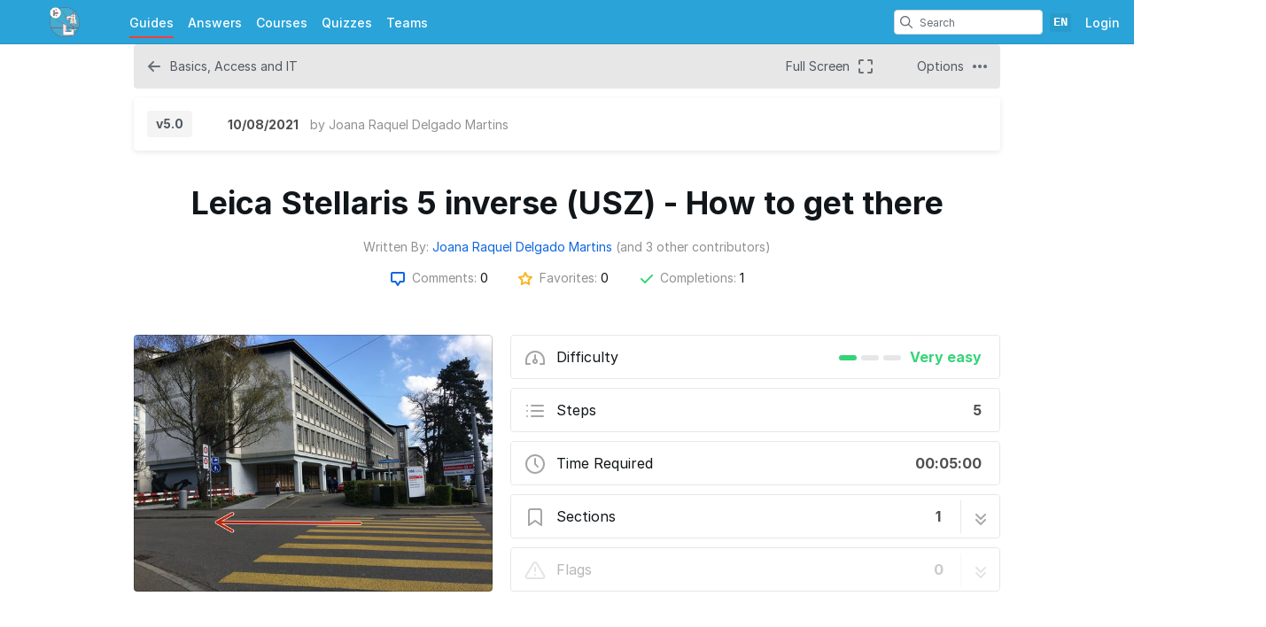

--- FILE ---
content_type: text/html; charset=utf-8
request_url: https://zmb.dozuki.com/Guide/Leica+Stellaris+5+inverse+(USZ)+-+How+to+get+there/15
body_size: 18821
content:
<!DOCTYPE html>
<!--[if IE 8 ]>   <html class="lt-ie10 lt-ie9 ie8" lang="en" xmlns:fb="http://ogp.me/ns/fb#"><![endif]-->
<!--[if IE 9 ]>   <html class="lt-ie10 ie9" lang="en" xmlns:fb="http://ogp.me/ns/fb#"><![endif]-->
<!--[if (gte IE 10)|!(IE)]><!--><html dir="ltr" lang="en" xmlns:fb="http://ogp.me/ns/fb#"><!--<![endif]-->

   <head>
         <link rel="preconnect" href="https://d3015z1jd0uox2.cloudfront.net" crossorigin>
   <link rel="preconnect" href="https://fonts.gstatic.com" crossorigin>
   <link rel="preconnect" href="https://d3t0tbmlie281e.cloudfront.net" crossorigin>

   <link rel="preload"
      href="https://d3015z1jd0uox2.cloudfront.net/Assets/translations/en-translations.js?6046"
      as="script"
      importance="high"
         >
   <link rel="preload"
      href="https://d3015z1jd0uox2.cloudfront.net/Assets/scripts/runtime.js.52bf87b38e2579a6353b.js"
      as="script"
      importance="high"
         >

      <title>Leica Stellaris 5 inverse (USZ) - How to get there - ZMB UZH</title>

      <meta http-equiv="Content-Type" content="text/html;charset=utf-8" />
      <meta name="description" content="How to get to the Stellaris 5 inverse in USZ, Pathology, Center for Microscopy and Image Analysis
Schmelzbergstrasse 12
CH-8091 Z&uuml;rich" />
      <meta name="title" content="Leica Stellaris 5 inverse (USZ) - How to get there - ZMB UZH" />
      <meta name="keywords" content="Leica Stellaris 5 inverse (USZ) - How to get there, Basics and IT, Dozuki" />

         <meta name="robots" content="index, follow" />

               <link id="canonical-link" rel="canonical" href="https://zmb.dozuki.com/Guide/Leica+Stellaris+5+inverse+(USZ)+-+How+to+get+there/15" />
      
                  <link rel="alternate" hreflang="en" href="https://zmb.dozuki.com/Guide/Leica+Stellaris+5+inverse+(USZ)+-+How+to+get+there/15" />
      <link rel="alternate" hreflang="x-default" href="https://zmb.dozuki.com/Guide/Leica+Stellaris+5+inverse+(USZ)+-+How+to+get+there/15" />

            
                                                                  <meta property="og:type" content="article" />
                                                                     <meta property="og:image" content="https://d3t0tbmlie281e.cloudfront.net/igi/zmb/GGxW5WO3SaVnR5an.full" />
                                                                     <meta property="og:description" content="How to get to the Stellaris 5 inverse in USZ, Pathology, Center for Microscopy and Image Analysis
Schmelzbergstrasse 12
CH-8091 Z&uuml;rich" />
                                                                     <meta property="og:author" content="https://zmb.dozuki.com/User/12/Joana+Raquel+Delgado+Martins" />
                                                                     <meta property="og:published_time" content="2019-04-18T05:06:48-07:00" />
                                                                     <meta property="og:section" content="Basics and IT" />
                                                                     <meta property="og:modified_time" content="2021-10-08T07:41:22-07:00" />
                                                                     <meta property="og:locale:alternate" content="de_DE" />
                                 <meta property="og:locale:alternate" content="en_GB" />
                                 <meta property="og:locale:alternate" content="es_LA" />
                                 <meta property="og:locale:alternate" content="fr_FR" />
                                 <meta property="og:locale:alternate" content="it_IT" />
                                 <meta property="og:locale:alternate" content="ja_JP" />
                                 <meta property="og:locale:alternate" content="nl_NL" />
                                 <meta property="og:locale:alternate" content="pt_BR" />
                                 <meta property="og:locale:alternate" content="ru_RU" />
                                 <meta property="og:locale:alternate" content="tr_TR" />
                                 <meta property="og:locale:alternate" content="zh_CN" />
                                                                     <meta property="og:url" content="https://zmb.dozuki.com/Guide/Leica+Stellaris+5+inverse+(USZ)+-+How+to+get+there/15" />
                                                                     <meta property="og:title" content="Leica Stellaris 5 inverse (USZ) - How to get there" />
                                                                     <meta property="og:site_name" content="ZMB UZH" />
                              
            <meta name="verify-v1" content="jw37yaG9O4vmztqkH8xsZEeQtGHqzC3GZXfwk5xUCeM=" />

            
      
                <!-- Aptrinsic Tag-->
      <script type="text/javascript">
         (function(n,t,a,e){var i="aptrinsic";n[i]=n[i]||function(){
            (n[i].q=n[i].q||[]).push(arguments)},n[i].p=e;
            var r=t.createElement("script");r.async=!0,r.src=a+"?a="+e;
            var c=t.getElementsByTagName("script")[0];c.parentNode.insertBefore(r,c)
         })(window,document,"https://web-sdk.aptrinsic.com/api/aptrinsic.js","AP-KS6GZPYJKDWJ-2");
      </script>
      
               <meta name="viewport" content="width=device-width, initial-scale=1.0"/>
      
               <link rel="stylesheet" type="text/css" media="print" href="https://d3015z1jd0uox2.cloudfront.net/Assets/Guide/ifixit/Shared-print-xsrnRNUHxfpFATCXJob29Q.css" />
      
      
            
            
      
               <link type="text/css" href="https://d3015z1jd0uox2.cloudfront.net/Assets/Guide/blue/guide-all-SfzNyqa5KOUvHqidZvfWFQ.css" rel="stylesheet" />
   <link type="text/css" href="https://d3015z1jd0uox2.cloudfront.net/Assets/Guide/ifixit/font-awesome-Z3EA_z-CyMKCd_hzug-qOg.css" rel="stylesheet" />
   <link type="text/css" href="https://d3015z1jd0uox2.cloudfront.net/Assets/Guide/blue/module-all-T3GKDqWS9LVYe7UFIF7u1w.css" rel="stylesheet" />
   <link type="text/css" href="https://d3015z1jd0uox2.cloudfront.net/Assets/Guide/ifixit/core-VBCWlsG2TLL6lGqBNDhAJA.css" rel="stylesheet" />
   <link type="text/css" href="https://d3015z1jd0uox2.cloudfront.net/Assets/Guide/ifixit/primitives-C3_H2zOaV-JyaooO74UJ4w.css" rel="stylesheet" />
   <link type="text/css" href="https://d3015z1jd0uox2.cloudfront.net/Assets/Guide/ifixit/new-guide-view-all-T2p8oIPfOmbjZsdTvTl39Q.css" rel="stylesheet" />
   <link type="text/css" href="https://d3015z1jd0uox2.cloudfront.net/Assets/Guide/ifixit/release-version-zUeI6X-2eaaToKzVXws4qg.css" rel="stylesheet" />
   <link type="text/css" href="https://d3015z1jd0uox2.cloudfront.net/Assets/Guide/ifixit/prosemirror-all-HOTKbHvpSpdh7GtN0sa7bQ.css" rel="stylesheet" />
   <link type="text/css" href="https://d3015z1jd0uox2.cloudfront.net/Assets/Guide/blue/Shared-dozuki_minimal_header-L0LIg_NGMuaY7MErb-5V7A.css" rel="stylesheet" />
   <link type="text/css" href="https://d3015z1jd0uox2.cloudfront.net/Assets/Guide/ifixit/Shared-inter-C37JVBAsTuwtbm6q3fT6kg.css" rel="stylesheet" />
   <link type="text/css" href="https://d3015z1jd0uox2.cloudfront.net/Assets/Guide/ifixit/Shared-attachment_link-01ljrTwzXT9SICkFfXisqQ.css" rel="stylesheet" />

      <script>
   </script>


      

                     <style type="text/css">
            #customHeader #author, #customFooter #author {display: none}
#customHeader div.guide-complete, #customFooter div.guide-complete {display: none}
#customHeader #footerBasic, #customFooter #footerBasic {display: none}
/*Hide Support Questions header on Category Pages*/
#customHeader #Section_Support_Questions, #customFooter #Section_Support_Questions {
    display: none;
}
/* Hide Ask a Question button in Support Questions Section on Category Pages */
#customHeader #askQuestionButton, #customFooter #askQuestionButton {
   display: none;
}
/* Hide Support Questions section on Category Pages */
#customHeader div #questions, #customFooter div #questions {
   display: none; 
}
         </style>
      
            <style type="text/css">
         
   .bullet-1 {
      color: #11161a;
      font-size: 12px;
         position: absolute;
   top: 2px;
   left: 2px;
   }

   .bullet-1::before {
      font-family: icomoon, sans-serif;
      content: '\f111';
   }

   .bullet-2 {
      color: #c1280b;
      font-size: 12px;
         position: absolute;
   top: 2px;
   left: 2px;
   }

   .bullet-2::before {
      font-family: icomoon, sans-serif;
      content: '\f111';
   }

   .bullet-3 {
      color: #ff9024;
      font-size: 12px;
         position: absolute;
   top: 2px;
   left: 2px;
   }

   .bullet-3::before {
      font-family: icomoon, sans-serif;
      content: '\f111';
   }

   .bullet-4 {
      color: #f3e00e;
      font-size: 12px;
         position: absolute;
   top: 2px;
   left: 2px;
   }

   .bullet-4::before {
      font-family: icomoon, sans-serif;
      content: '\f111';
   }

   .bullet-5 {
      color: #16dc81;
      font-size: 12px;
         position: absolute;
   top: 2px;
   left: 2px;
   }

   .bullet-5::before {
      font-family: icomoon, sans-serif;
      content: '\f111';
   }

   .bullet-6 {
      color: #15a1d6;
      font-size: 12px;
         position: absolute;
   top: 2px;
   left: 2px;
   }

   .bullet-6::before {
      font-family: icomoon, sans-serif;
      content: '\f111';
   }

   .bullet-7 {
      color: #2343e8;
      font-size: 12px;
         position: absolute;
   top: 2px;
   left: 2px;
   }

   .bullet-7::before {
      font-family: icomoon, sans-serif;
      content: '\f111';
   }

   .bullet-8 {
      color: #dc54b7;
      font-size: 12px;
         position: absolute;
   top: 2px;
   left: 2px;
   }

   .bullet-8::before {
      font-family: icomoon, sans-serif;
      content: '\f111';
   }

   .bullet-9 {
      color: #c1280b;
      font-size: 16px;
         position: absolute;
   top: 0px;
   left: 0px;
   }

   .bullet-9::before {
      font-family: icomoon, sans-serif;
      content: '\e602';
   }

   .line-bullet-9 {
      color:  #e83d16;
   }

   .bullet-10 {
      color: #666666;
      font-size: 16px;
         position: absolute;
   top: 0px;
   left: 0px;
   }

   .bullet-10::before {
      font-family: icomoon, sans-serif;
      content: '\e601';
   }

   .bullet-11 {
      color: #666666;
      font-size: 16px;
         position: absolute;
   top: 0px;
   left: 0px;
   }

   .bullet-11::before {
      font-family: icomoon, sans-serif;
      content: '\e600';
   }

   .bullet-12 {
      
      font-size: 16px;
         position: absolute;
   top: 0px;
   left: 0px;
   }

   .bullet-13 {
      
      font-size: 16px;
         position: absolute;
   top: 0px;
   left: 0px;
   }

   .bullet-14 {
      
      font-size: 16px;
         position: absolute;
   top: 0px;
   left: 0px;
   }

   .bullet-15 {
      
      font-size: 16px;
         position: absolute;
   top: 0px;
   left: 0px;
   }

   .bullet-16 {
      
      font-size: 16px;
         position: absolute;
   top: 0px;
   left: 0px;
   }

   .bullet-17 {
      
      font-size: 16px;
         position: absolute;
   top: 0px;
   left: 0px;
   }

   .bullet-18 {
      
      font-size: 16px;
         position: absolute;
   top: 0px;
   left: 0px;
   }

   .bullet-19 {
      
      font-size: 16px;
         position: absolute;
   top: 0px;
   left: 0px;
   }

   .bullet-20 {
      
      font-size: 16px;
         position: absolute;
   top: 0px;
   left: 0px;
   }

   .bullet-21 {
      
      font-size: 16px;
         position: absolute;
   top: 0px;
   left: 0px;
   }

   .bullet-22 {
      
      font-size: 16px;
         position: absolute;
   top: 0px;
   left: 0px;
   }

   .bullet-23 {
      
      font-size: 16px;
         position: absolute;
   top: 0px;
   left: 0px;
   }

   .bullet-24 {
      
      font-size: 16px;
         position: absolute;
   top: 0px;
   left: 0px;
   }

   .bullet-25 {
      
      font-size: 16px;
         position: absolute;
   top: 0px;
   left: 0px;
   }
      </style>

            
            
                  
   <!-- Google tag (gtag.js) -->
   <script async src="https://www.googletagmanager.com/gtag/js?id=UA-30506-11"></script>

   <script>
      window.dataLayer = window.dataLayer || [];
      function gtag(){dataLayer.push(arguments);}
      gtag('js', new Date());

                     const configInfo = {
            'dimension1': 'zmb',
            'dimension2': true,
            'dimension3':
               false,
         };
         gtag('config', 'UA-30506-11', configInfo);
      
                     gtag('config', 'UA-137952474-1');
         </script>
                                                   <link rel="apple-touch-icon" sizes="57x57" href="https://d3015z1jd0uox2.cloudfront.net/static/icons/dozuki/apple-touch-icon-57x57.png">
<link rel="apple-touch-icon" sizes="60x60" href="https://d3015z1jd0uox2.cloudfront.net/static/icons/dozuki/apple-touch-icon-60x60.png">
<link rel="apple-touch-icon" sizes="72x72" href="https://d3015z1jd0uox2.cloudfront.net/static/icons/dozuki/apple-touch-icon-72x72.png">
<link rel="apple-touch-icon" sizes="76x76" href="https://d3015z1jd0uox2.cloudfront.net/static/icons/dozuki/apple-touch-icon-76x76.png">
<link rel="apple-touch-icon" sizes="114x114" href="https://d3015z1jd0uox2.cloudfront.net/static/icons/dozuki/apple-touch-icon-114x114.png">
<link rel="apple-touch-icon" sizes="120x120" href="https://d3015z1jd0uox2.cloudfront.net/static/icons/dozuki/apple-touch-icon-120x120.png">
<link rel="apple-touch-icon" sizes="144x144" href="https://d3015z1jd0uox2.cloudfront.net/static/icons/dozuki/apple-touch-icon-144x144.png">
<link rel="apple-touch-icon" sizes="152x152" href="https://d3015z1jd0uox2.cloudfront.net/static/icons/dozuki/apple-touch-icon-152x152.png">
<link rel="apple-touch-icon" sizes="180x180" href="https://d3015z1jd0uox2.cloudfront.net/static/icons/dozuki/apple-touch-icon-180x180.png">
<link rel="icon" type="image/png" href="https://d3015z1jd0uox2.cloudfront.net/static/icons/dozuki/favicon-32x32.png" sizes="32x32">
<link rel="icon" type="image/png" href="https://d3015z1jd0uox2.cloudfront.net/static/icons/dozuki/android-chrome-192x192.png" sizes="192x192">
<link rel="icon" type="image/png" href="https://d3015z1jd0uox2.cloudfront.net/static/icons/dozuki/favicon-96x96.png" sizes="96x96">
<link rel="icon" type="image/png" href="https://d3015z1jd0uox2.cloudfront.net/static/icons/dozuki/favicon-16x16.png" sizes="16x16">
<link rel="manifest" href="https://d3015z1jd0uox2.cloudfront.net/static/icons/dozuki/manifest.json">
<link rel="mask-icon" href="https://d3015z1jd0uox2.cloudfront.net/static/icons/dozuki/safari-pinned-tab.svg" color="#5bbad5">
<meta name="apple-mobile-web-app-title" content="ZMB UZH">
<meta name="application-name" content="ZMB UZH">
<meta name="msapplication-TileColor" content="#ffffff">
<meta name="msapplication-TileImage" content="https://d3015z1jd0uox2.cloudfront.net/static/icons/dozuki/mstile-144x144.png">
<meta name="theme-color" content="#ffffff">
   
      <script defer type="text/javascript" src="https://d3015z1jd0uox2.cloudfront.net/Assets/scripts/runtime.js.52bf87b38e2579a6353b.js"></script>

   <script defer type="text/javascript" src="https://d3015z1jd0uox2.cloudfront.net/Assets/translations/en-translations.js?6046"></script>


   <script defer type="text/javascript" src="https://d3015z1jd0uox2.cloudfront.net/Assets/scripts/5747.7c382c68a7043e86b87b.js"></script>
   <script defer type="text/javascript" src="https://d3015z1jd0uox2.cloudfront.net/Assets/scripts/2240.41078bb555fa03d8dc41.js"></script>
   <script defer type="text/javascript" src="https://d3015z1jd0uox2.cloudfront.net/Assets/scripts/7366.11da29d2cdb9aa23b744.js"></script>
   <script defer type="text/javascript" src="https://d3015z1jd0uox2.cloudfront.net/Assets/scripts/1707.bcc5a97dc66bb04750d1.js"></script>
   <script defer type="text/javascript" src="https://d3015z1jd0uox2.cloudfront.net/Assets/scripts/4451.834e1bdd0b8078b7531c.js"></script>
   <script defer type="text/javascript" src="https://d3015z1jd0uox2.cloudfront.net/Assets/scripts/8617.aba873eac532d474b231.js"></script>
   <script defer type="text/javascript" src="https://d3015z1jd0uox2.cloudfront.net/Assets/scripts/4862.31ab994d1c0a7cfce8dc.js"></script>
   <script defer type="text/javascript" src="https://d3015z1jd0uox2.cloudfront.net/Assets/scripts/2253.b4e4b8e7f1587fcfa250.js"></script>
   <script defer type="text/javascript" src="https://d3015z1jd0uox2.cloudfront.net/Assets/scripts/2142.c688dae1f498d7019c22.js"></script>
   <script defer type="text/javascript" src="https://d3015z1jd0uox2.cloudfront.net/Assets/scripts/7933.1aa48e5e447d071d2da8.js"></script>
   <script defer type="text/javascript" src="https://d3015z1jd0uox2.cloudfront.net/Assets/scripts/8201.1cea05e3f0848f1a4952.js"></script>
   <script defer type="text/javascript" src="https://d3015z1jd0uox2.cloudfront.net/Assets/scripts/5118.44b56e6ad401b46dd387.js"></script>
   <script defer type="text/javascript" src="https://d3015z1jd0uox2.cloudfront.net/Assets/scripts/4484.0e29091643cd8c1685f4.js"></script>
   <script defer type="text/javascript" src="https://d3015z1jd0uox2.cloudfront.net/Assets/scripts/2407.f98b9b89ea83f0e9e608.js"></script>
   <script defer type="text/javascript" src="https://d3015z1jd0uox2.cloudfront.net/Assets/scripts/7803.4c0ac3a6cdb7a3d93a3f.js"></script>
   <script defer type="text/javascript" src="https://d3015z1jd0uox2.cloudfront.net/Assets/scripts/9098.f86bd96da7e9c894c5a4.js"></script>
   <script defer type="text/javascript" src="https://d3015z1jd0uox2.cloudfront.net/Assets/scripts/6939.c9e326ea3f9769ba14a9.js"></script>
   <script defer type="text/javascript" src="https://d3015z1jd0uox2.cloudfront.net/Assets/scripts/5885.4ad81acb7c7382b81fc9.js"></script>
   <script defer type="text/javascript" src="https://d3015z1jd0uox2.cloudfront.net/Assets/scripts/5264.fb48787d123f94e8faa2.js"></script>
   <script defer type="text/javascript" src="https://d3015z1jd0uox2.cloudfront.net/Assets/scripts/5783.b2772aa429e4ee36d957.js"></script>
   <script defer type="text/javascript" src="https://d3015z1jd0uox2.cloudfront.net/Assets/scripts/3958.81eeccb9b698a4a84f1d.js"></script>
   <script defer type="text/javascript" src="https://d3015z1jd0uox2.cloudfront.net/Assets/scripts/5750.29d1548b054b17aaaaa8.js"></script>
   <script defer type="text/javascript" src="https://d3015z1jd0uox2.cloudfront.net/Assets/scripts/guidepage.js.f69f6014dcd202b9ea18.js"></script>
   <script defer type="text/javascript" src="https://d3015z1jd0uox2.cloudfront.net/Assets/scripts/dozuki-header-component.js.ebe18ac3969aaaa6c1e7.js"></script>
   <script defer type="text/javascript" src="https://d3015z1jd0uox2.cloudfront.net/Assets/scripts/header-footer.js.d03b7c2f4076d6af6de0.js"></script>
   <script defer type="text/javascript" src="https://d3015z1jd0uox2.cloudfront.net/Assets/scripts/new-guide-view-all.js.a99b1593c26785787b13.js"></script>
   <script defer type="text/javascript" src="https://d3015z1jd0uox2.cloudfront.net/Assets/scripts/permissions-nav-button.js.f4113a03d03d9a8126a7.js"></script>
   <script defer type="text/javascript" src="https://d3015z1jd0uox2.cloudfront.net/Assets/scripts/error-capture.js.e0c5ff61e349f9b7c0da.js"></script>
   <script defer type="text/javascript" src="https://d3015z1jd0uox2.cloudfront.net/Assets/scripts/markup.js.35197d08994a344ac0d0.js"></script>
   <script defer type="text/javascript" src="https://d3015z1jd0uox2.cloudfront.net/Assets/scripts/view-release-version.js.da25d4beb456d93f3cd9.js"></script>

         </head>

   <body  class="page-background-gradient responsive full-page-background fullWidth user-guide"                  data-reactroot>
      <a href="#content" class="skip-to-content">Skip to main content</a>
                           <div id="notifications" style="display:none;">
   <div class="close"><i class="fa fa-times " ></i></div>
   </div>
               
      
      <div id="background">
      <div class="react-component"
      data-reactroot
   data-name="Announcements"
      data-props="[]">
         </div>
      <div class="react-component"
      data-reactroot
   data-name="PopupModal"
      data-props="[]">
         </div>
   
      <div class="react-component"
      data-reactroot
   data-name="DozukiHeaderComponent"
      data-props="{&quot;siteLogoUrl&quot;:&quot;https:\/\/d3t0tbmlie281e.cloudfront.net\/igi\/zmb\/CuR3AI3Wu5PvKKs4.standard&quot;,&quot;siteTitle&quot;:&quot;ZMB UZH&quot;,&quot;theme&quot;:&quot;blue&quot;,&quot;permissions&quot;:{&quot;canIViewCoursesAdminIndex&quot;:false,&quot;canIAssignCoursesAdminIndex&quot;:false,&quot;canIEditCoursesAdminIndex&quot;:false,&quot;canIManageCoursesAdminIndex&quot;:false,&quot;canICreateNewWikis&quot;:false,&quot;canIViewDropdownManageTab&quot;:false,&quot;canIViewSkillsMatrix&quot;:false,&quot;canIEditSkillWeights&quot;:false,&quot;canISetAnySupervisorRatings&quot;:false,&quot;canIViewAnyCourseSkillsMatrix&quot;:false,&quot;canIViewSiteReports&quot;:false,&quot;canIEditAnyUsersProfile&quot;:false,&quot;canIManageExternalTrainingModules&quot;:false,&quot;canIViewAllQuizzes&quot;:false,&quot;canIViewAllQuizSessions&quot;:false,&quot;canIGenerateQRCode&quot;:false,&quot;canIViewAppMarketplace&quot;:false,&quot;canIViewAuditHistory&quot;:false,&quot;canIViewCreatorPro&quot;:false,&quot;canIViewAllCreatorProContent&quot;:false,&quot;canIViewQuizLibrary&quot;:false,&quot;canIBulkCancelQuizSessions&quot;:false,&quot;canIManageDashboards&quot;:false,&quot;canIViewProductRoadmap&quot;:false},&quot;user&quot;:null,&quot;initialTotalUnreadNotifications&quot;:null,&quot;initialNotifications&quot;:[],&quot;siteConfiguration&quot;:{&quot;feature-machine-translation&quot;:true,&quot;appearance-css&quot;:&quot;#customHeader #author, #customFooter #author {display: none}\n#customHeader div.guide-complete, #customFooter div.guide-complete {display: none}\n#customHeader #footerBasic, #customFooter #footerBasic {display: none}\n\/*Hide Support Questions header on Category Pages*\/\n#customHeader #Section_Support_Questions, #customFooter #Section_Support_Questions {\n    display: none;\n}\n\/* Hide Ask a Question button in Support Questions Section on Category Pages *\/\n#customHeader #askQuestionButton, #customFooter #askQuestionButton {\n   display: none;\n}\n\/* Hide Support Questions section on Category Pages *\/\n#customHeader div #questions, #customFooter div #questions {\n   display: none; \n}\n&quot;,&quot;footer_links&quot;:{&quot;api&quot;:true,&quot;contribute&quot;:false,&quot;licensing&quot;:true},&quot;guide-types&quot;:{&quot;how-to&quot;:{&quot;title&quot;:&quot;How to %device&quot;,&quot;prompt&quot;:&quot;&quot;}},&quot;languages&quot;:{&quot;en&quot;:{&quot;name&quot;:&quot;English&quot;,&quot;autoglottonym&quot;:&quot;English&quot;,&quot;locale&quot;:&quot;en_US&quot;}},&quot;live_site&quot;:true,&quot;feature-bi-reports&quot;:true,&quot;feature-zendesk-support-link&quot;:true,&quot;feature-workspaces&quot;:false,&quot;feature-bulk-operations-requests&quot;:true,&quot;workspace-groups-enabled&quot;:false,&quot;feature-creator-pro-author-only-view&quot;:false,&quot;pendo&quot;:{&quot;application-key&quot;:&quot;086c4338-ae85-46f7-66de-033ab00229f7&quot;,&quot;environment&quot;:&quot;production&quot;,&quot;deployment_type&quot;:&quot;public-standard&quot;,&quot;customer_type&quot;:&quot;paid&quot;,&quot;salesforce_id&quot;:&quot;0018c00002JK9cmAAD&quot;,&quot;job_title&quot;:&quot;&quot;,&quot;department&quot;:&quot;&quot;,&quot;location&quot;:&quot;&quot;,&quot;shift&quot;:&quot;&quot;,&quot;privilege&quot;:&quot;&quot;,&quot;date_created&quot;:null,&quot;last_login&quot;:null},&quot;dev-unify-completion-status-logic&quot;:false,&quot;dev-use-status-and-reason&quot;:false,&quot;object-name-singular&quot;:&quot;Category&quot;,&quot;object-name-plural&quot;:&quot;Categories&quot;,&quot;topic-name-singular&quot;:&quot;&quot;,&quot;topic-name-plural&quot;:&quot;&quot;,&quot;feature-mobile-scanner&quot;:false,&quot;google-oauth2-clientid&quot;:&quot;&quot;,&quot;feature-language-dropdown&quot;:&quot;custom&quot;,&quot;in-page-notification-menu&quot;:true,&quot;feature-answers&quot;:true,&quot;feature-guide&quot;:true,&quot;feature-courses&quot;:true,&quot;feature-guide-step-edit-v2&quot;:&quot;enabled&quot;,&quot;feature-pendo-resource-center&quot;:true,&quot;feature-public-editing&quot;:false,&quot;feature-approvals&quot;:false,&quot;feature-teams&quot;:true,&quot;feature-skills-matrix&quot;:false,&quot;feature-external-training-modules&quot;:true,&quot;force-scorm-in-new-tab-on-mobile&quot;:false,&quot;dev-limit-quiz-attempts&quot;:false,&quot;dev-feature-quizzes&quot;:true,&quot;dev-feature-quizzes-v2&quot;:true,&quot;feature-supervisor-signoff&quot;:true,&quot;feature-data-entry&quot;:true,&quot;feature-periodic-review&quot;:true,&quot;feature-periodic-review-defaults&quot;:{&quot;cadence-type-default&quot;:&quot;absolute&quot;,&quot;relative-cadence-span-default&quot;:&quot;90&quot;,&quot;absolute-cadence-date-month-default&quot;:&quot;1&quot;,&quot;absolute-cadence-date-day-default&quot;:&quot;1&quot;,&quot;grace-period-default&quot;:&quot;30&quot;},&quot;appearance-header&quot;:&quot;&quot;,&quot;appearance-footer&quot;:&quot;&quot;,&quot;custom-header-background-color&quot;:&quot;#2aa3d8&quot;,&quot;custom-header-text-color&quot;:&quot;#ffffff&quot;,&quot;custom-default-step-text&quot;:&quot;&quot;,&quot;custom-default-step-title&quot;:&quot;&quot;,&quot;display-create-and-edit-buttons&quot;:true,&quot;allow-web-printing&quot;:true,&quot;feature-course-permissions&quot;:true,&quot;feature-app-marketplace&quot;:true,&quot;feature-user-manage-table-v2&quot;:true,&quot;display-comments&quot;:&quot;operators&quot;,&quot;comments-disclaimer&quot;:&quot;&quot;,&quot;feature-work-order-handoffs&quot;:false,&quot;feature-contributor-privilege&quot;:false,&quot;feature-hard-user-limit&quot;:true,&quot;feature-creator-pro&quot;:false,&quot;dev-quizzes-on-wikis&quot;:true,&quot;feature-quiz-imports&quot;:false,&quot;quiz-attempts-allowed&quot;:3,&quot;work-order-name&quot;:&quot;Work Order #&quot;,&quot;custom-header-accent-color-1&quot;:&quot;&quot;,&quot;custom-header-accent-color-2&quot;:&quot;&quot;,&quot;feature-job-instruction-breakdowns&quot;:false,&quot;feature-qr-code-generator&quot;:true,&quot;dev-quizzes-with-operator-view&quot;:true,&quot;maximum-media-length&quot;:300,&quot;feature-course-stage-sign-off-over-the-shoulder-sso&quot;:false,&quot;dev-course-assignment-restructure&quot;:true,&quot;dev-course-api-reversion&quot;:true,&quot;feature-user-acknowledgements-required&quot;:false,&quot;dev-courses-manage-redesign&quot;:true,&quot;mobile-app-offline-data-capture&quot;:false,&quot;mobile-app-offline-bulk-downloads&quot;:false,&quot;feature-dashboards&quot;:true,&quot;feature-release-versions&quot;:true,&quot;feature-per-guide-on-guide-display-changes&quot;:true,&quot;feature-on-guide-display-changes&quot;:false,&quot;doc2guide-internal-preview&quot;:true,&quot;dev-courses-manage-details-redesign&quot;:true,&quot;tools-label&quot;:&quot;tools&quot;,&quot;parts-label&quot;:&quot;parts&quot;,&quot;feature-creator-pro-author-access&quot;:true,&quot;feature-media-in-comments&quot;:true,&quot;feature-bulk-add-course-stages&quot;:false,&quot;require-reauthentication-for-work-order-sign-offs&quot;:true,&quot;release-gate-nextjs-searchpage&quot;:false,&quot;feature-disable-standard-image-quiz-questions&quot;:false,&quot;feature-panel-questions-in-quizzes&quot;:false,&quot;product-roadmap-url&quot;:&quot;https:\/\/portal.productboard.com\/pnvvthid1ezyrdkcqpn3ubdb\/tabs\/3-launched&quot;,&quot;feature-access-control-on-guides&quot;:false,&quot;feature-completions-without-courses&quot;:false,&quot;feature-track-numeric-work-order-deviations&quot;:true,&quot;feature-track-checkbox-work-order-deviations&quot;:true,&quot;dev-course-recurrence-updates&quot;:false,&quot;feature-minor-release-versions&quot;:false,&quot;approvals-required-mode&quot;:&quot;none&quot;,&quot;dev-quizzes-creator-pro&quot;:false,&quot;feature-guide-duplicator-v2&quot;:false,&quot;feature-internal-stats-reporting&quot;:false,&quot;deviation-feedback-message&quot;:&quot;&quot;,&quot;support-link&quot;:&quot;&quot;,&quot;feature-work-order-date-input&quot;:false},&quot;userTranslationSettings&quot;:{&quot;locale&quot;:&quot;en&quot;,&quot;machineTranslationPreference&quot;:true},&quot;showCustomHeader&quot;:false,&quot;defaultSearchDocType&quot;:&quot;all&quot;,&quot;activeItem&quot;:&quot;guides&quot;,&quot;currentTopic&quot;:null}">
      <header
   class="minimal-header main-header "
   style="background-color: #2aa3d8"
></header>
   </div>

   
   
   <div id="page" class="">
      
      <div id="main" >

         
         <div id="mainBody"
                     >
            <!-- MAIN BODY -->
            
                        
                                       <div id="bodyTop" class="fullWidth clearfix">
               

<div class="page-navigation-container js-page-navigation row
 guide-navigation-in-header  page-navigation-desktop">
   <div class="column full-width js-content-dropdown-container content-dropdown-default">
      <ul class="row page-navigation-bar">
                                                      <li class="page-navigation-link
 back-link column  ">
         <a  href="/c/Basics_and_IT"        class=""
                     data-feature-id="guide-navigation-back-link"
                    >
                     <i  class="svg-icon"   style="width: 16px; height: 16px;"><svg xmlns="http://www.w3.org/2000/svg" width="16" height="16" viewBox="0 0 16 16" fill="currentColor"><path fill-rule="evenodd" clip-rule="evenodd" d="M14 7H4.42l3.29-3.29a1.003 1.003 0 0 0-1.42-1.42l-5 5a1.014 1.014 0 0 0 0 1.42l5 5a1.003 1.003 0 0 0 1.42-1.42L4.42 9h9.59c.55 0 1-.45 1-1S14.55 7 14 7z"></path></svg></i><span class="visible-mobile-tablet-inline">Back</span><span class="hidden-mobile-tablet">Basics, Access and IT</span>
               </a>
   </li>
                                                                  <li class="page-navigation-link
   ">
         <a  href="https://zmb.dozuki.com/Guide/embed/15?guide_revisionid=16221"        class="fullscreen-nav-link"
               rel="nofollow"
                     data-feature-id="guide-view-fullscreen-button"
                    >
                     <span class="hidden-mobile">Full Screen</span><i  class="svg-icon" alt="Full Screen" title="Full Screen" style="width: 16px; height: 16px;"><svg xmlns="http://www.w3.org/2000/svg" width="16" height="16" viewBox="0 0 16 16" fill="currentColor"><path d="M2 0a2 2 0 0 0-2 2v3a1 1 0 0 0 2 0V2h3a1 1 0 0 0 0-2H2zM16 2a2 2 0 0 0-2-2h-3a1 1 0 1 0 0 2h3v3a1 1 0 1 0 2 0V2zM16 14a2 2 0 0 1-2 2h-3a1 1 0 1 1 0-2h3v-3a1 1 0 1 1 2 0v3zM0 14a2 2 0 0 0 2 2h3a1 1 0 1 0 0-2H2v-3a1 1 0 1 0-2 0v3z"></path></svg></i>               </a>
   </li>
                              <li class="page-navigation-link
   ">
         <a        class="js-content-dropdown-toggle content-dropdown-toggle"
                          >
                     <span class="hidden-mobile">Options</span><i  class="svg-icon" alt="Options" title="Options" style="width: 16px; height: 16px;"><svg xmlns="http://www.w3.org/2000/svg" width="16" height="16" viewBox="0 0 16 16" fill="currentColor"><path fill-rule="evenodd" clip-rule="evenodd" d="M3.414 6.586A2 2 0 1 1 .586 9.414a2 2 0 0 1 2.828-2.828zm12 0a2 2 0 1 1-2.828 2.828 2 2 0 0 1 2.828-2.828zm-6 2.828a2 2 0 1 0-2.828-2.828 2 2 0 0 0 2.828 2.828z"></path></svg></i>               </a>
   </li>
               </ul>
               <ul class="content-dropdown-list">
                           <li class="page-navigation-link
   ">
         <button class="button button-transparent button-favorite js-favorite control"
 data-feature-id="guide-view-favorite-button"
 data-unlikedText="Save to Favorites"
 data-likedText="Remove from Favorites"
 data-unlikedIcon="fa-star-o"
 data-likedIcon="fa-star"
 data-useTooltip="false"
 data-docid="15"
 data-doctype="guides">
   <i id="dropdown-icon" class="svg-icon js-unliked-icon"   style="width: 16px; height: 16px;"><svg xmlns="http://www.w3.org/2000/svg" width="16" height="16" viewBox="0 0 16 16" fill="currentColor"><path fill-rule="evenodd" clip-rule="evenodd" d="M8 0a1 1 0 0 1 .892.549l1.93 3.817 4.326.645a1 1 0 0 1 .538 1.717l-3.108 2.928.733 4.17a1 1 0 0 1-1.442 1.063L8 12.903l-3.87 1.986a1 1 0 0 1-1.44-1.062l.732-4.171L.314 6.728A1 1 0 0 1 .853 5.01l4.325-.645L7.108.549A1 1 0 0 1 8 0zm0 3.216L6.496 6.191l-3.31.494L5.577 8.94l-.571 3.252L8 10.654l2.993 1.537-.571-3.252 2.393-2.254-3.311-.494L8 3.217z"></path></svg></i>   <i id="dropdown-icon" class="svg-icon js-liked-icon star"   style="width: 16px; height: 16px;"><svg xmlns="http://www.w3.org/2000/svg" width="16" height="16" viewBox="0 0 16 16" fill="currentColor"><path fill-rule="evenodd" clip-rule="evenodd" d="M8 0a1 1 0 0 1 .892.549l1.93 3.817 4.326.645a1 1 0 0 1 .538 1.717l-3.108 2.928.733 4.17a1 1 0 0 1-1.442 1.063L8 12.903l-3.87 1.986a1 1 0 0 1-1.44-1.062l.732-4.171L.314 6.728A1 1 0 0 1 .853 5.01l4.325-.645L7.108.549A1 1 0 0 1 8 0z"></path></svg></i>   <i id="dropdown-icon" class="svg-icon js-spinner-icon"   style="width: 16px; height: 16px;"><svg xmlns="http://www.w3.org/2000/svg" width="16" height="16" viewBox="0 0 16 16" fill="currentColor"><path fill-rule="evenodd" clip-rule="evenodd" d="M15.73 10.071l-1.933-.516A6.01 6.01 0 0 0 14 8c0-.54-.07-1.061-.203-1.555l1.932-.516C15.906 6.589 16 7.284 16 8a8.01 8.01 0 0 1-.27 2.071zM14.93 4l-1.732 1.002A6.04 6.04 0 0 0 11 2.801l1.002-1.73a8.039 8.039 0 0 1 2.928 2.928zM10.07.271l-.516 1.932A6.011 6.011 0 0 0 8 2c-.54 0-1.061.07-1.555.203L5.93.27A8.011 8.011 0 0 1 8 0c.716 0 1.41.094 2.071.27zM4 1.07L5.001 2.8a6.04 6.04 0 0 0-2.2 2.2l-1.73-1.002a8.04 8.04 0 0 1 2.928-2.928zM.271 5.929A8.01 8.01 0 0 0 0 8c0 .716.094 1.41.27 2.071l1.933-.516A6.011 6.011 0 0 1 2 8c0-.54.07-1.061.203-1.555L.27 5.93zM1.07 12l1.73-1.002a6.04 6.04 0 0 0 2.2 2.2l-1.002 1.73a8.039 8.039 0 0 1-2.928-2.928zm4.858 3.728l.516-1.932A6.01 6.01 0 0 0 8 14c.54 0 1.061-.07 1.555-.203l.516 1.932A8.01 8.01 0 0 1 8 16a8.01 8.01 0 0 1-2.071-.27zm6.072-.8a8.038 8.038 0 0 0 2.928-2.928l-1.73-1.002a6.04 6.04 0 0 1-2.2 2.2l1.002 1.73z"></path></svg></i>   <span class="likeText">Save to Favorites</span>
</button>

   </li>
                           <li class="page-navigation-link
   ">
         <a  href="/GuidePDF/release/15/en/542"        class="dropdown-options-link"
               rel="nofollow"
                     data-feature-id="download-guide-button"
                    >
                     <i id="dropdown-icon" class="svg-icon"   style="width: 16px; height: 16px;"><svg xmlns="http://www.w3.org/2000/svg" width="16" height="16" viewBox="0 0 16 16" fill="currentColor"><path fill-rule="evenodd" clip-rule="evenodd" d="M12 5c-.28 0-.53.11-.71.29L9 7.59V1c0-.55-.45-1-1-1S7 .45 7 1v6.59L4.71 5.3A.965.965 0 0 0 4 5a1.003 1.003 0 0 0-.71 1.71l4 4c.18.18.43.29.71.29.28 0 .53-.11.71-.29l4-4A1.003 1.003 0 0 0 12 5z"></path><path fill-rule="evenodd" clip-rule="evenodd" d="M1 10a1 1 0 0 1 1 1v3h12v-3a1 1 0 1 1 2 0v3a2 2 0 0 1-2 2H2a2 2 0 0 1-2-2v-3a1 1 0 0 1 1-1z"></path></svg></i>            Download PDF               </a>
   </li>
                           <li class="page-navigation-link
   ">
         <button class="button button-transparent js-show-shareable-link js-content-dropdown-close"
 data-shareable-link="https://zmb.dozuki.com/Guide/Leica+Stellaris+5+inverse+(USZ)+-+How+to+get+there/15"
 data-feature-id="guide-view-shareable-link-button">
   <i id="dropdown-icon" class="svg-icon"   style="width: 16px; height: 16px;"><svg xmlns="http://www.w3.org/2000/svg" width="16" height="16" viewBox="0 0 16 16" fill="currentColor"><path fill-rule="evenodd" clip-rule="evenodd" d="M13.1 2.899a3.976 3.976 0 0 0-5.622 0l-.94.94A.85.85 0 0 0 7.742 5.04l.94-.939a2.276 2.276 0 1 1 3.218 3.219l-.94.94a.85.85 0 1 0 1.203 1.201l.939-.94a3.976 3.976 0 0 0 0-5.622zM2.9 13.101a3.976 3.976 0 0 0 5.622 0l.94-.94a.85.85 0 0 0-1.203-1.201l-.94.939A2.276 2.276 0 1 1 4.102 8.68l.94-.94A.85.85 0 0 0 3.839 6.54l-.94.94a3.976 3.976 0 0 0 0 5.622z"></path><path fill-rule="evenodd" clip-rule="evenodd" d="M10.119 5.881a.875.875 0 0 1 0 1.238l-3 3A.875.875 0 0 1 5.88 8.88l3-3a.875.875 0 0 1 1.238 0z"></path></svg></i>   Get Shareable Link</button>
   </li>
                           <li class="page-navigation-link
   ">
         <a        class="button js-show-embed js-content-dropdown-close"
                     data-feature-id="guide-view-embed-button"
                    >
                     <i id="dropdown-icon" class="svg-icon"   style="width: 16px; height: 16px;"><svg xmlns="http://www.w3.org/2000/svg" width="16" height="16" viewBox="0 0 16 16" fill="currentColor"><path d="M9.196 2.02a1 1 0 0 1 .785 1.176l-2 10a1 1 0 1 1-1.962-.392l2-10a1 1 0 0 1 1.177-.785zM11.293 4.293a1 1 0 0 1 1.414 0l3 3a1 1 0 0 1 0 1.414l-3 3a1 1 0 0 1-1.414-1.414L13.586 8l-2.293-2.293a1 1 0 0 1 0-1.414zM4.707 5.707a1 1 0 0 0-1.414-1.414l-3 3a1 1 0 0 0 0 1.414l3 3a1 1 0 0 0 1.414-1.414L2.414 8l2.293-2.293z"></path></svg></i>            Embed This Guide               </a>
   </li>
                           <li class="page-navigation-link
   ">
         <button class="button button-transparent js-subscribe-edit unsubscribed js-content-dropdown-close"
 data-feature-id="guide-view-notify-button">
   <i id="dropdown-icon" class="svg-icon bell-mute"   style="width: 16px; height: 16px;"><svg xmlns="http://www.w3.org/2000/svg" width="16" height="16" viewBox="0 0 16 16" fill="currentColor"><path d="M8 15c2 0 3-2 3-2H5s1 2 3 2zM9.293 12l-2-2H4.269c.394-.702.619-1.513.698-2.326L3.06 5.767C3.018 6.169 3 6.582 3 7c0 .852-.216 1.646-.582 2.195-.14.21-.3.383-.48.513C1.492 10.03 1 10.448 1 11a1 1 0 0 0 1 1h7.293zM4.75 2.043C5.574 1.348 6.668 1 8 1c1.747 0 3.086.6 3.939 1.794C12.744 3.92 13 5.424 13 7c0 .852.216 1.646.582 2.195.14.21.3.383.48.513.447.323.938.74.938 1.292 0 .351-.18.66-.455.838l-3.391-3.392A6.82 6.82 0 0 1 11 7c0-1.423-.244-2.42-.689-3.044C9.914 3.401 9.253 3 8 3c-.843 0-1.417.181-1.824.469L4.75 2.043z"></path><path fill-rule="evenodd" clip-rule="evenodd" d="M1.293 1.293a1 1 0 0 1 1.414 0l12 12a1 1 0 0 1-1.414 1.414l-12-12a1 1 0 0 1 0-1.414z"></path></svg></i>   <i id="dropdown-icon" class="svg-icon bell"   style="width: 16px; height: 16px;"><svg xmlns="http://www.w3.org/2000/svg" width="16" height="16" viewBox="0 0 16 16" fill="currentColor"><path fill-rule="evenodd" clip-rule="evenodd" d="M4.061 2.794C4.914 1.599 6.253 1 8 1c1.747 0 3.086.6 3.939 1.794C12.744 3.92 13 5.424 13 7c0 .852.216 1.646.582 2.195.14.21.3.383.48.513.447.323.938.74.938 1.292a1 1 0 0 1-1 1H2a1 1 0 0 1-1-1c0-.552.491-.969.939-1.292.18-.13.339-.302.479-.513C2.784 8.646 3 7.852 3 7c0-1.577.256-3.08 1.061-4.206zM4.27 10h7.462C11.228 9.104 11 8.029 11 7c0-1.423-.244-2.42-.689-3.044C9.914 3.401 9.253 3 8 3s-1.914.4-2.311.956C5.244 4.58 5 5.576 5 7c0 1.029-.228 2.104-.731 3z"></path><path d="M8 15c2 0 3-2 3-2H5s1 2 3 2z"></path></svg></i>   <span class="notify-text">Notify Me of Changes</span>
   <span class="stop-notify-text">Stop Notifications</span>
</button>
   </li>
                     </ul>
         </div>
</div>

   <div class="releaseVersionStatus">
      <div class="releaseVersionStatusBody">
         <p class="releaseDescription hidden">
            This guide is hidden from normal users because there is no published Release.         </p>
                     <p class="releaseTitle">
               <span class="title highlight-text highlight-gray highlight-huge">v5.0</span>
            </p>
         
                     <span class="release-tooltip-group">
               
                           </span>
                        
            <p class="releasePublishedDate info-block">
               
               <span class="date info-first">
                                       <time class="js-absolute-date" title="Fri, 08 Oct 2021 07:41:29 -0700" datetime="2021-10-08T07:41:29-07:00" data-format="%m/%d/%Y">10/08/2021</time>                                 </span>

               <span class="username info-second">
                                    by <a href="/User/12/Joana+Raquel+Delgado+Martins">Joana Raquel Delgado Martins</a>               </span>
            </p>
            <div class="bar-main-button-group">
                                          </div>
               </div>
   </div>
                  </div>
            
            <div class="statuses">
</div>

                                    
                        
            
                        <div id="contentFloat">
               <div id="content">
                                 
                                        <div itemscope itemtype=https://schema.org/HowTo class="wrapper">
   <div id='guide-intro' class="guide-container guide-v2 js-guide-container container">
      <div class="actionbar-portal"></div>
      <div>
         <div class="guide-all-metadata">
   <div class="guide-metadata guide-status-container">
      <div class="statuses">
</div>
   </div>
   <div class="guide-metadata guide-title-container guide-title-metadata">
   <h1 class="guide-intro-title guide-title" itemprop="name">Leica Stellaris 5 inverse (USZ) - How to get there</h1>

               <div class="guide-author guide-title-subtext">
         Written By:         <a class="guide-title-subtext-strong" href="/User/12/Joana+Raquel+Delgado+Martins">Joana Raquel Delgado Martins</a>
                              <a href="/Guide/history/intro/15" class="guide-other-contributors" rel="ugc">(and 3 other contributors)</a>
               </div>
      <div itemprop="author" itemscope itemtype="https://schema.org/Person">
      <meta itemprop="url" content="https://zmb.dozuki.com/User/12/Joana+Raquel+Delgado+Martins">
      <meta itemprop="name" content="Joana Raquel Delgado Martins">
      <meta itemprop="image" content="https://d3015z1jd0uox2.cloudfront.net/static/images/avatars/User/Dozuki/single-avatar-2-06.standard">
   </div>
         <meta itemprop="datePublished" content="2019-04-18T05:06:48-07:00">
            <meta itemprop="dateModified" content="2021-10-08T07:41:22-07:00">
         <ul class="stats-container visible-desktop">
            <li class="comments-count">
         <i  class="svg-icon"   style="width: 16px; height: 16px;"><svg xmlns="http://www.w3.org/2000/svg" width="16" height="16" viewBox="0 0 16 16" fill="currentColor"><path fill-rule="evenodd" clip-rule="evenodd" d="M0 2a2 2 0 0 1 2-2h12a2 2 0 0 1 2 2v8a2 2 0 0 1-2 2h-2.946l-2.206 3.53a1 1 0 0 1-1.696 0L4.946 12H2a2 2 0 0 1-2-2V2zm14 0H2v8h4.054L8 13.113 9.946 10H14V2z"></path></svg></i>Comments:         <span class="stats-value" itemprop="commentCount">0</span>
      </li>
      <li class="favorites-count">
         <i  class="svg-icon"   style="width: 16px; height: 16px;"><svg xmlns="http://www.w3.org/2000/svg" width="16" height="16" viewBox="0 0 16 16" fill="currentColor"><path fill-rule="evenodd" clip-rule="evenodd" d="M8 0a1 1 0 0 1 .892.549l1.93 3.817 4.326.645a1 1 0 0 1 .538 1.717l-3.108 2.928.733 4.17a1 1 0 0 1-1.442 1.063L8 12.903l-3.87 1.986a1 1 0 0 1-1.44-1.062l.732-4.171L.314 6.728A1 1 0 0 1 .853 5.01l4.325-.645L7.108.549A1 1 0 0 1 8 0zm0 3.216L6.496 6.191l-3.31.494L5.577 8.94l-.571 3.252L8 10.654l2.993 1.537-.571-3.252 2.393-2.254-3.311-.494L8 3.217z"></path></svg></i>Favorites: <span class="stats-value js-like-count">0</span>
      </li>
                     <li class="completions-count">
            <i  class="svg-icon"   style="width: 16px; height: 16px;"><svg xmlns="http://www.w3.org/2000/svg" width="16" height="16" viewBox="0 0 16 16" fill="currentColor"><path fill-rule="evenodd" clip-rule="evenodd" d="M15 3c-.28 0-.53.11-.71.29L7 10.59l-3.29-3.3a1.003 1.003 0 0 0-1.42 1.42l4 4c.18.18.43.29.71.29.28 0 .53-.11.71-.29l8-8A1.003 1.003 0 0 0 15 3z"></path></svg></i>Completions: <span class="stats-value">1</span>
         </li>
         </ul>
   </div>
   
<div class="guide-metadata guide-main-image-container ">
         <div class="guide-main-image"
       itemprop="image" itemscope itemtype="https://schema.org/ImageObject">
         <img class="hasMenu" itemprop="url" src="https://d3t0tbmlie281e.cloudfront.net/igi/zmb/GGxW5WO3SaVnR5an.medium"
          alt="Leica Stellaris 5 inverse (USZ) - How to get there"
          sizes="(max-width: 740px) 100vw, 405px"
          srcset="https://d3t0tbmlie281e.cloudfront.net/igi/zmb/GGxW5WO3SaVnR5an.medium 592w, https://d3t0tbmlie281e.cloudfront.net/igi/zmb/GGxW5WO3SaVnR5an.large 800w"
          width="405"
          height="290">
         <meta itemprop="width" content="592">
         <meta itemprop="height" content="444">
      </div>
   
   </div>
         
   <div class="guide-metadata guide-details-container js-guide-details-container">
               <div class="details-item-container">
            <div class="details-item difficulty row difficulty-1">
               <p class="item-title column"><i  class="svg-icon"   style="width: 24px; height: 24px;"><svg xmlns="http://www.w3.org/2000/svg" viewBox="0 0 24 24" fill="none" stroke="currentColor" stroke-width="2" stroke-linecap="round" stroke-linejoin="round">
  <circle cx="12" cy="16" r="2"/>
  <line x1="12" y1="9" x2="12" y2="14"/>
  <path d="M6,19H2V15a10,10,0,0,1,20,0v4H18"/>
</svg></i>Difficulty</p>
               <p class="item-value column">
                  <span class="difficulty-indicator">
                                          <span class="indicator-dot"></span><span
                     class="indicator-dot"></span><span
                     class="indicator-dot"></span>
                  </span>Very easy               </p>
            </div>
         </div>
                     <div class="details-item-container">
            <div class="details-item row">
               <p class="item-title column"><i  class="svg-icon"   style="width: 24px; height: 24px;"><svg xmlns="http://www.w3.org/2000/svg" viewBox="0 0 24 24" fill="none" stroke="currentColor" stroke-width="2" stroke-linecap="round" stroke-linejoin="round">
    <line x1="8" y1="6" x2="21" y2="6"/>
    <line x1="8" y1="12" x2="21" y2="12"/>
    <line x1="8" y1="18" x2="21" y2="18"/>
    <line x1="3" y1="6" x2="3" y2="6"/>
    <line x1="3" y1="12" x2="3" y2="12"/>
    <line x1="3" y1="18" x2="3" y2="18"/>
</svg>
</i>Steps</p>
               <p class="item-value column">5</p>
            </div>
         </div>
                           <div id="guide-time-required" class="details-item-container">
            <div class="details-item row">
               <p class="item-title column"><i  class="svg-icon"   style="width: 24px; height: 24px;"><svg xmlns="http://www.w3.org/2000/svg" viewBox="0 0 24 24" fill="none" stroke="currentColor" stroke-width="2" stroke-linecap="round" stroke-linejoin="round">
  <circle cx="12" cy="12" r="10"/>
  <polyline points="12 6 12 12 15 15"/>
</svg></i>Time Required</p>
                                                   <meta itemprop="totalTime" content="PT300S">
                  <p class="item-value">
                                          00:05:00                  </p>
                           </div>
         </div>
                        <div id="guide-sections" class="details-item-container js-content-dropdown-container">
            <div class="details-item row item-row-expandable js-content-dropdown-toggle">
               <p class="item-title column"><i  class="svg-icon"   style="width: 24px; height: 24px;"><svg xmlns="http://www.w3.org/2000/svg" viewBox="0 0 24 24" fill="none" stroke="currentColor" stroke-width="2" stroke-linecap="round" stroke-linejoin="round">
  <path d="M19,21l-7-5L5,21V5A2,2,0,0,1,7,3H17a2,2,0,0,1,2,2Z"/>
</svg></i>Sections</p>
               <p class="item-value column"><span class="highlight">1</span></p>
               <div class="item-expand-button column">
                  <span class="expand"><i  class="svg-icon"   style="width: 24px; height: 24px;"><svg xmlns="http://www.w3.org/2000/svg" viewBox="0 0 24 24" fill="none" stroke="currentColor" stroke-width="2" stroke-linecap="round" stroke-linejoin="round">
    <polyline points="17 13 12 18 7 13"/>
    <polyline points="17 7 12 12 7 7"/>
</svg></i></span>
                  <span class="collapse"><i  class="svg-icon"   style="width: 24px; height: 24px;"><svg xmlns="http://www.w3.org/2000/svg" viewBox="0 0 24 24" fill="none" stroke="currentColor" stroke-width="2" stroke-linecap="round" stroke-linejoin="round">
    <polyline points="7 11 12 6 17 11"/>
    <polyline points="7 17 12 12 17 17"/>
</svg></i></span>
               </div>
            </div>
            <div class="item-contents">
               <ul class="sections-list">
                                       <li>
                        <a class="section-title column readonly-disabled js-content-dropdown-close"
                        href="#s72">Leica Stellaris 5 inverse (USZ) - How to get there</a>
                                                <span class="section-num-steps column">5 steps</span>
                     </li>
                                 </ul>
            </div>
         </div>
                     <div id="guide-flags" class="details-item-container js-content-dropdown-container">
            <div class="details-item row item-row-disabled">
               <p class="item-title column"><i  class="svg-icon"   style="width: 24px; height: 24px;"><svg viewBox="0 0 24 24" fill="none" stroke-linejoin="round" stroke-width="2" stroke="currentColor" stroke-linecap="round" stroke-miterlimit="10">
  <path d="M13.71,3.86,22.18,18a2,2,0,0,1-1.71,3H3.53a2,2,0,0,1-1.71-3L10.29,3.86A2,2,0,0,1,13.71,3.86Z"/>
  <line x1="12" y1="9" x2="12" y2="13"/>
  <line x1="12" y1="17" x2="12" y2="17"/>
</svg></i>Flags</p>
               <p class="item-value column"><span class="highlight">0</span></p>
               <div class="item-expand-button column">
                  <span class="expand"><i  class="svg-icon"   style="width: 24px; height: 24px;"><svg xmlns="http://www.w3.org/2000/svg" viewBox="0 0 24 24" fill="none" stroke="currentColor" stroke-width="2" stroke-linecap="round" stroke-linejoin="round">
    <polyline points="17 13 12 18 7 13"/>
    <polyline points="17 7 12 12 7 7"/>
</svg></i></span>
                  <span class="collapse"><i  class="svg-icon"   style="width: 24px; height: 24px;"><svg xmlns="http://www.w3.org/2000/svg" viewBox="0 0 24 24" fill="none" stroke="currentColor" stroke-width="2" stroke-linecap="round" stroke-linejoin="round">
    <polyline points="7 11 12 6 17 11"/>
    <polyline points="7 17 12 12 17 17"/>
</svg></i></span>
               </div>
            </div>
            <div class="item-contents">
                           </div>
         </div>
               </div>
         

<div class="page-navigation-container js-page-navigation row
 guide-navigation-in-page page-navigation-mobile ">
   <div class="column full-width js-content-dropdown-container content-dropdown-default">
      <ul class="row page-navigation-bar">
                                                      <li class="page-navigation-link
 back-link column  ">
         <a  href="/c/Basics_and_IT"        class=""
                     data-feature-id="guide-navigation-back-link"
                    >
                     <i  class="svg-icon"   style="width: 16px; height: 16px;"><svg xmlns="http://www.w3.org/2000/svg" width="16" height="16" viewBox="0 0 16 16" fill="currentColor"><path fill-rule="evenodd" clip-rule="evenodd" d="M14 7H4.42l3.29-3.29a1.003 1.003 0 0 0-1.42-1.42l-5 5a1.014 1.014 0 0 0 0 1.42l5 5a1.003 1.003 0 0 0 1.42-1.42L4.42 9h9.59c.55 0 1-.45 1-1S14.55 7 14 7z"></path></svg></i><span class="visible-mobile-tablet-inline">Back</span><span class="hidden-mobile-tablet">Basics, Access and IT</span>
               </a>
   </li>
                                                                  <li class="page-navigation-link
   ">
         <a  href="https://zmb.dozuki.com/Guide/embed/15?guide_revisionid=16221"        class="fullscreen-nav-link"
               rel="nofollow"
                     data-feature-id="guide-view-fullscreen-button"
                    >
                     <span class="hidden-mobile">Full Screen</span><i  class="svg-icon" alt="Full Screen" title="Full Screen" style="width: 16px; height: 16px;"><svg xmlns="http://www.w3.org/2000/svg" width="16" height="16" viewBox="0 0 16 16" fill="currentColor"><path d="M2 0a2 2 0 0 0-2 2v3a1 1 0 0 0 2 0V2h3a1 1 0 0 0 0-2H2zM16 2a2 2 0 0 0-2-2h-3a1 1 0 1 0 0 2h3v3a1 1 0 1 0 2 0V2zM16 14a2 2 0 0 1-2 2h-3a1 1 0 1 1 0-2h3v-3a1 1 0 1 1 2 0v3zM0 14a2 2 0 0 0 2 2h3a1 1 0 1 0 0-2H2v-3a1 1 0 1 0-2 0v3z"></path></svg></i>               </a>
   </li>
                              <li class="page-navigation-link
   ">
         <a        class="js-content-dropdown-toggle content-dropdown-toggle"
                          >
                     <span class="hidden-mobile">Options</span><i  class="svg-icon" alt="Options" title="Options" style="width: 16px; height: 16px;"><svg xmlns="http://www.w3.org/2000/svg" width="16" height="16" viewBox="0 0 16 16" fill="currentColor"><path fill-rule="evenodd" clip-rule="evenodd" d="M3.414 6.586A2 2 0 1 1 .586 9.414a2 2 0 0 1 2.828-2.828zm12 0a2 2 0 1 1-2.828 2.828 2 2 0 0 1 2.828-2.828zm-6 2.828a2 2 0 1 0-2.828-2.828 2 2 0 0 0 2.828 2.828z"></path></svg></i>               </a>
   </li>
               </ul>
               <ul class="content-dropdown-list">
                           <li class="page-navigation-link
   ">
         <button class="button button-transparent button-favorite js-favorite control"
 data-feature-id="guide-view-favorite-button"
 data-unlikedText="Save to Favorites"
 data-likedText="Remove from Favorites"
 data-unlikedIcon="fa-star-o"
 data-likedIcon="fa-star"
 data-useTooltip="false"
 data-docid="15"
 data-doctype="guides">
   <i id="dropdown-icon" class="svg-icon js-unliked-icon"   style="width: 16px; height: 16px;"><svg xmlns="http://www.w3.org/2000/svg" width="16" height="16" viewBox="0 0 16 16" fill="currentColor"><path fill-rule="evenodd" clip-rule="evenodd" d="M8 0a1 1 0 0 1 .892.549l1.93 3.817 4.326.645a1 1 0 0 1 .538 1.717l-3.108 2.928.733 4.17a1 1 0 0 1-1.442 1.063L8 12.903l-3.87 1.986a1 1 0 0 1-1.44-1.062l.732-4.171L.314 6.728A1 1 0 0 1 .853 5.01l4.325-.645L7.108.549A1 1 0 0 1 8 0zm0 3.216L6.496 6.191l-3.31.494L5.577 8.94l-.571 3.252L8 10.654l2.993 1.537-.571-3.252 2.393-2.254-3.311-.494L8 3.217z"></path></svg></i>   <i id="dropdown-icon" class="svg-icon js-liked-icon star"   style="width: 16px; height: 16px;"><svg xmlns="http://www.w3.org/2000/svg" width="16" height="16" viewBox="0 0 16 16" fill="currentColor"><path fill-rule="evenodd" clip-rule="evenodd" d="M8 0a1 1 0 0 1 .892.549l1.93 3.817 4.326.645a1 1 0 0 1 .538 1.717l-3.108 2.928.733 4.17a1 1 0 0 1-1.442 1.063L8 12.903l-3.87 1.986a1 1 0 0 1-1.44-1.062l.732-4.171L.314 6.728A1 1 0 0 1 .853 5.01l4.325-.645L7.108.549A1 1 0 0 1 8 0z"></path></svg></i>   <i id="dropdown-icon" class="svg-icon js-spinner-icon"   style="width: 16px; height: 16px;"><svg xmlns="http://www.w3.org/2000/svg" width="16" height="16" viewBox="0 0 16 16" fill="currentColor"><path fill-rule="evenodd" clip-rule="evenodd" d="M15.73 10.071l-1.933-.516A6.01 6.01 0 0 0 14 8c0-.54-.07-1.061-.203-1.555l1.932-.516C15.906 6.589 16 7.284 16 8a8.01 8.01 0 0 1-.27 2.071zM14.93 4l-1.732 1.002A6.04 6.04 0 0 0 11 2.801l1.002-1.73a8.039 8.039 0 0 1 2.928 2.928zM10.07.271l-.516 1.932A6.011 6.011 0 0 0 8 2c-.54 0-1.061.07-1.555.203L5.93.27A8.011 8.011 0 0 1 8 0c.716 0 1.41.094 2.071.27zM4 1.07L5.001 2.8a6.04 6.04 0 0 0-2.2 2.2l-1.73-1.002a8.04 8.04 0 0 1 2.928-2.928zM.271 5.929A8.01 8.01 0 0 0 0 8c0 .716.094 1.41.27 2.071l1.933-.516A6.011 6.011 0 0 1 2 8c0-.54.07-1.061.203-1.555L.27 5.93zM1.07 12l1.73-1.002a6.04 6.04 0 0 0 2.2 2.2l-1.002 1.73a8.039 8.039 0 0 1-2.928-2.928zm4.858 3.728l.516-1.932A6.01 6.01 0 0 0 8 14c.54 0 1.061-.07 1.555-.203l.516 1.932A8.01 8.01 0 0 1 8 16a8.01 8.01 0 0 1-2.071-.27zm6.072-.8a8.038 8.038 0 0 0 2.928-2.928l-1.73-1.002a6.04 6.04 0 0 1-2.2 2.2l1.002 1.73z"></path></svg></i>   <span class="likeText">Save to Favorites</span>
</button>

   </li>
                           <li class="page-navigation-link
   ">
         <a  href="/GuidePDF/release/15/en/542"        class="dropdown-options-link"
               rel="nofollow"
                     data-feature-id="download-guide-button"
                    >
                     <i id="dropdown-icon" class="svg-icon"   style="width: 16px; height: 16px;"><svg xmlns="http://www.w3.org/2000/svg" width="16" height="16" viewBox="0 0 16 16" fill="currentColor"><path fill-rule="evenodd" clip-rule="evenodd" d="M12 5c-.28 0-.53.11-.71.29L9 7.59V1c0-.55-.45-1-1-1S7 .45 7 1v6.59L4.71 5.3A.965.965 0 0 0 4 5a1.003 1.003 0 0 0-.71 1.71l4 4c.18.18.43.29.71.29.28 0 .53-.11.71-.29l4-4A1.003 1.003 0 0 0 12 5z"></path><path fill-rule="evenodd" clip-rule="evenodd" d="M1 10a1 1 0 0 1 1 1v3h12v-3a1 1 0 1 1 2 0v3a2 2 0 0 1-2 2H2a2 2 0 0 1-2-2v-3a1 1 0 0 1 1-1z"></path></svg></i>            Download PDF               </a>
   </li>
                           <li class="page-navigation-link
   ">
         <button class="button button-transparent js-show-shareable-link js-content-dropdown-close"
 data-shareable-link="https://zmb.dozuki.com/Guide/Leica+Stellaris+5+inverse+(USZ)+-+How+to+get+there/15"
 data-feature-id="guide-view-shareable-link-button">
   <i id="dropdown-icon" class="svg-icon"   style="width: 16px; height: 16px;"><svg xmlns="http://www.w3.org/2000/svg" width="16" height="16" viewBox="0 0 16 16" fill="currentColor"><path fill-rule="evenodd" clip-rule="evenodd" d="M13.1 2.899a3.976 3.976 0 0 0-5.622 0l-.94.94A.85.85 0 0 0 7.742 5.04l.94-.939a2.276 2.276 0 1 1 3.218 3.219l-.94.94a.85.85 0 1 0 1.203 1.201l.939-.94a3.976 3.976 0 0 0 0-5.622zM2.9 13.101a3.976 3.976 0 0 0 5.622 0l.94-.94a.85.85 0 0 0-1.203-1.201l-.94.939A2.276 2.276 0 1 1 4.102 8.68l.94-.94A.85.85 0 0 0 3.839 6.54l-.94.94a3.976 3.976 0 0 0 0 5.622z"></path><path fill-rule="evenodd" clip-rule="evenodd" d="M10.119 5.881a.875.875 0 0 1 0 1.238l-3 3A.875.875 0 0 1 5.88 8.88l3-3a.875.875 0 0 1 1.238 0z"></path></svg></i>   Get Shareable Link</button>
   </li>
                           <li class="page-navigation-link
   ">
         <a        class="button js-show-embed js-content-dropdown-close"
                     data-feature-id="guide-view-embed-button"
                    >
                     <i id="dropdown-icon" class="svg-icon"   style="width: 16px; height: 16px;"><svg xmlns="http://www.w3.org/2000/svg" width="16" height="16" viewBox="0 0 16 16" fill="currentColor"><path d="M9.196 2.02a1 1 0 0 1 .785 1.176l-2 10a1 1 0 1 1-1.962-.392l2-10a1 1 0 0 1 1.177-.785zM11.293 4.293a1 1 0 0 1 1.414 0l3 3a1 1 0 0 1 0 1.414l-3 3a1 1 0 0 1-1.414-1.414L13.586 8l-2.293-2.293a1 1 0 0 1 0-1.414zM4.707 5.707a1 1 0 0 0-1.414-1.414l-3 3a1 1 0 0 0 0 1.414l3 3a1 1 0 0 0 1.414-1.414L2.414 8l2.293-2.293z"></path></svg></i>            Embed This Guide               </a>
   </li>
                           <li class="page-navigation-link
   ">
         <button class="button button-transparent js-subscribe-edit unsubscribed js-content-dropdown-close"
 data-feature-id="guide-view-notify-button">
   <i id="dropdown-icon" class="svg-icon bell-mute"   style="width: 16px; height: 16px;"><svg xmlns="http://www.w3.org/2000/svg" width="16" height="16" viewBox="0 0 16 16" fill="currentColor"><path d="M8 15c2 0 3-2 3-2H5s1 2 3 2zM9.293 12l-2-2H4.269c.394-.702.619-1.513.698-2.326L3.06 5.767C3.018 6.169 3 6.582 3 7c0 .852-.216 1.646-.582 2.195-.14.21-.3.383-.48.513C1.492 10.03 1 10.448 1 11a1 1 0 0 0 1 1h7.293zM4.75 2.043C5.574 1.348 6.668 1 8 1c1.747 0 3.086.6 3.939 1.794C12.744 3.92 13 5.424 13 7c0 .852.216 1.646.582 2.195.14.21.3.383.48.513.447.323.938.74.938 1.292 0 .351-.18.66-.455.838l-3.391-3.392A6.82 6.82 0 0 1 11 7c0-1.423-.244-2.42-.689-3.044C9.914 3.401 9.253 3 8 3c-.843 0-1.417.181-1.824.469L4.75 2.043z"></path><path fill-rule="evenodd" clip-rule="evenodd" d="M1.293 1.293a1 1 0 0 1 1.414 0l12 12a1 1 0 0 1-1.414 1.414l-12-12a1 1 0 0 1 0-1.414z"></path></svg></i>   <i id="dropdown-icon" class="svg-icon bell"   style="width: 16px; height: 16px;"><svg xmlns="http://www.w3.org/2000/svg" width="16" height="16" viewBox="0 0 16 16" fill="currentColor"><path fill-rule="evenodd" clip-rule="evenodd" d="M4.061 2.794C4.914 1.599 6.253 1 8 1c1.747 0 3.086.6 3.939 1.794C12.744 3.92 13 5.424 13 7c0 .852.216 1.646.582 2.195.14.21.3.383.48.513.447.323.938.74.938 1.292a1 1 0 0 1-1 1H2a1 1 0 0 1-1-1c0-.552.491-.969.939-1.292.18-.13.339-.302.479-.513C2.784 8.646 3 7.852 3 7c0-1.577.256-3.08 1.061-4.206zM4.27 10h7.462C11.228 9.104 11 8.029 11 7c0-1.423-.244-2.42-.689-3.044C9.914 3.401 9.253 3 8 3s-1.914.4-2.311.956C5.244 4.58 5 5.576 5 7c0 1.029-.228 2.104-.731 3z"></path><path d="M8 15c2 0 3-2 3-2H5s1 2 3 2z"></path></svg></i>   <span class="notify-text">Notify Me of Changes</span>
   <span class="stop-notify-text">Stop Notifications</span>
</button>
   </li>
                     </ul>
         </div>
</div>
</div>

         <div class="full-width-flags">
   </div>
                                    </div>
   </div>

      <div id= "video" class="">
      <div class="">
         </div>
</div>
   <div id="document" class="">
      <div class="">
      </div>
</div>

   
   <ol class="steps-container container">
            <section itemprop="step" itemscope itemtype=https://schema.org/HowToSection>
         <div itemprop="image" itemscope itemtype="https://schema.org/ImageObject">
            <meta itemprop="url" content="https://d3t0tbmlie281e.cloudfront.net/igi/zmb/GGxW5WO3SaVnR5an.medium">
            <meta itemprop="width" content="592">
            <meta itemprop="height" content="444">
         </div>
                           <meta itemprop="url" content="https://zmb.dozuki.com/Guide/Leica+Stellaris+5+inverse+(USZ)+-+How+to+get+there/15#s72">
         <meta itemprop="position" content="1">
         <meta itemprop="name" content="Leica Stellaris 5 inverse (USZ) - How to get there">
         <li id="s72" class="step step-wrapper js-step">
   <div class="actionbar-portal"></div>
   <div class="step" itemscope itemprop="itemListElement" itemtype="https://schema.org/HowToStep">
      <meta itemprop="position" content="1">
<meta itemprop="thumbnailUrl" content="https://d3t0tbmlie281e.cloudfront.net/igi/zmb/GGxW5WO3SaVnR5an.thumbnail">
<meta itemprop="image" content="https://d3t0tbmlie281e.cloudfront.net/igi/zmb/GGxW5WO3SaVnR5an.standard">      <div class="">
                  <div class="">
               <div class="row">
   <div class="column four-fifths">
      <h2 class="step-title">
         <a class="fragment-link" itemprop='url' href="#s72">
                                       <strong class="stepValue">Step 1</strong>
                                       <span class="stepTitleTitle" itemprop="name">
                                 Leica Stellaris 5 inverse (USZ) - How to get there                              </span>
                     </a>
      </h2>
   </div>
   <div class="column one-fifth">
         </div>
</div>
               
                  
<div class="row step-container">
   <div class="column stepMedia step-main-media js-step-main-media stepImage stepImageContainer">
                                             <img id="step1-stepImage1-507" alt="Get to the Pathology building at USZ, Schmelzbergstrasse 12 , CH-8091 Zürich." class="stepImage js-step-main-image hasMenu fluid visible medium" data-biggest="https://d3t0tbmlie281e.cloudfront.net/igi/zmb/GGxW5WO3SaVnR5an.huge" width="575" height="431.75" sizes="(max-width: 600px) 95vw, (max-width: 1000px) 50vw, 575px" data-srcset="https://d3t0tbmlie281e.cloudfront.net/igi/zmb/GGxW5WO3SaVnR5an.medium 592w, https://d3t0tbmlie281e.cloudfront.net/igi/zmb/GGxW5WO3SaVnR5an.large 800w" src="https://d3t0tbmlie281e.cloudfront.net/igi/zmb/GGxW5WO3SaVnR5an.medium" />                        <img id="step1-stepImage2-508" alt="Get to the Pathology building at USZ, Schmelzbergstrasse 12 , CH-8091 Zürich." class="stepImage js-step-main-image hasMenu fluid medium lazyload" data-biggest="https://d3t0tbmlie281e.cloudfront.net/igi/zmb/C5aumHKOdMsTyDp6.huge" width="575" height="431.75" sizes="(max-width: 600px) 95vw, (max-width: 1000px) 50vw, 575px" data-srcset="https://d3t0tbmlie281e.cloudfront.net/igi/zmb/C5aumHKOdMsTyDp6.medium 592w, https://d3t0tbmlie281e.cloudfront.net/igi/zmb/C5aumHKOdMsTyDp6.large 800w" data-src="https://d3t0tbmlie281e.cloudfront.net/igi/zmb/C5aumHKOdMsTyDp6.medium" />                        <img id="step1-stepImage3-12628" alt="Get to the Pathology building at USZ, Schmelzbergstrasse 12 , CH-8091 Zürich." class="stepImage js-step-main-image hasMenu fluid medium lazyload" data-biggest="https://d3t0tbmlie281e.cloudfront.net/igi/zmb/PRhKvxwtRGOWV2RK.huge" width="575" height="431.75" sizes="(max-width: 600px) 95vw, (max-width: 1000px) 50vw, 575px" data-srcset="https://d3t0tbmlie281e.cloudfront.net/igi/zmb/PRhKvxwtRGOWV2RK.medium 592w, https://d3t0tbmlie281e.cloudfront.net/igi/zmb/PRhKvxwtRGOWV2RK.large 800w" data-src="https://d3t0tbmlie281e.cloudfront.net/igi/zmb/PRhKvxwtRGOWV2RK.medium" />                  </div>
   <div class="column step-content">
         <div class="row step-thumbnails">
               <div class="column step-thumbnail js-step-thumbnail-container active"
         data-fullImg="step1-stepImage1-507">
            <div class="step-thumbnail-inner">
               <img id="step1-stepImage0-507" alt="" class="stepImage js-step-main-image js-step-thumbnail fluid medium" data-biggest="https://d3t0tbmlie281e.cloudfront.net/igi/zmb/GGxW5WO3SaVnR5an.huge" width="110" height="83" sizes="(max-width: 600px) 95vw, (max-width: 1000px) 50vw, 575px" data-srcset="https://d3t0tbmlie281e.cloudfront.net/igi/zmb/GGxW5WO3SaVnR5an.medium 592w, https://d3t0tbmlie281e.cloudfront.net/igi/zmb/GGxW5WO3SaVnR5an.large 800w" src="https://d3t0tbmlie281e.cloudfront.net/igi/zmb/GGxW5WO3SaVnR5an.medium" />            </div>
         </div>
               <div class="column step-thumbnail js-step-thumbnail-container "
         data-fullImg="step1-stepImage2-508">
            <div class="step-thumbnail-inner">
               <img id="step1-stepImage1-508" alt="" class="stepImage js-step-main-image js-step-thumbnail fluid visible medium" data-biggest="https://d3t0tbmlie281e.cloudfront.net/igi/zmb/C5aumHKOdMsTyDp6.huge" width="110" height="83" sizes="(max-width: 600px) 95vw, (max-width: 1000px) 50vw, 575px" data-srcset="https://d3t0tbmlie281e.cloudfront.net/igi/zmb/C5aumHKOdMsTyDp6.medium 592w, https://d3t0tbmlie281e.cloudfront.net/igi/zmb/C5aumHKOdMsTyDp6.large 800w" src="https://d3t0tbmlie281e.cloudfront.net/igi/zmb/C5aumHKOdMsTyDp6.medium" />            </div>
         </div>
               <div class="column step-thumbnail js-step-thumbnail-container "
         data-fullImg="step1-stepImage3-12628">
            <div class="step-thumbnail-inner">
               <img id="step1-stepImage2-12628" alt="" class="stepImage js-step-main-image js-step-thumbnail fluid medium" data-biggest="https://d3t0tbmlie281e.cloudfront.net/igi/zmb/PRhKvxwtRGOWV2RK.huge" width="110" height="83" sizes="(max-width: 600px) 95vw, (max-width: 1000px) 50vw, 575px" data-srcset="https://d3t0tbmlie281e.cloudfront.net/igi/zmb/PRhKvxwtRGOWV2RK.medium 592w, https://d3t0tbmlie281e.cloudfront.net/igi/zmb/PRhKvxwtRGOWV2RK.large 800w" src="https://d3t0tbmlie281e.cloudfront.net/igi/zmb/PRhKvxwtRGOWV2RK.medium" />            </div>
         </div>
         </div>
      <div class="row step-lines-container">
         <ul class="step-lines">
      <li class="level-0 line-bullet-1" itemprop="itemListElement" itemscope itemtype="https://schema.org/HowToDirection">
      <meta itemprop="position" content="1">               <div
            data-bullet-styleid="1"
            class="bullet bullet-1">
         </div>
            <p itemprop="text">Get to the Pathology building at USZ, Schmelzbergstrasse 12 , CH-8091 Zürich.</p>
      <div class="clearer"></div>
   </li>
</ul>
      </div>
   </div>
</div>
         </div>
      </div>
            <div class="js-comment-container" data-api="getCommentsHtml"
         data-context="step"
         data-contextid="72">
                                                               <div class="row divider comments-button-container">
   <div class="column four-fifths divider-content"></div>
         <div class="column add-comment-button-container readonly-hidden">
         
         <button class="button button-link add-comment-button right
          js-show-comments js-comment-count js-add-comment js-also-scroll-to-editor "
          data-editorid="prosemirror-step-72"
          data-numcomments="0">
            <i  class="svg-icon"   style="width: 16px; height: 16px;"><svg xmlns="http://www.w3.org/2000/svg" width="16" height="16" viewBox="0 0 16 16" fill="currentColor"><path fill-rule="evenodd" clip-rule="evenodd" d="M0 2a2 2 0 0 1 2-2h12a2 2 0 0 1 2 2v8a2 2 0 0 1-2 2h-2.946l-2.206 3.53a1 1 0 0 1-1.696 0L4.946 12H2a2 2 0 0 1-2-2V2zm14 0H2v8h4.054L8 13.113 9.946 10H14V2z"></path></svg></i>                        Add a comment                     </button>
      </div>
   </div>
                     <div class="row comments-container closed">
               
<div class="column column-card step-comments">
   <div class="comments-header" >
                     <button class="button comments-header-button
            button-medium addComment js-add-comment js-scroll-to-editor"
            data-editorid="prosemirror-step-72"
               <i class="fa fa-comment-o " ></i> Add a comment         </button>
         </div>
                  <div class="js-comments" data-loaded="1"></div>
               <div class="row js-comment-form-container">
      <div class="column">
         

<form id="comment-form-step-72" class="add-comment-form js-add-comment-form context-step   hidden
"
   data-context="step"
   data-contextid="72"
   data-editorid="prosemirror-step-72"
   method="post">
   <h4 class="js-add-comment-title">Add Comment</h4>
   <span class="comment js-reply-comment-text">
   </span>
   <div class="formBody comment-scope">
      <div class="formField">
         <div class="comment-media-upload">
                           <button
                  class="button button-small comment-media-upload-button"
                  data-feature-id="comments-form-open-media-manager-upload-view">
                     <i class="fa fa-camera " ></i> Camera
               </button>
               <button
                  class="button button-small comment-media-library-button"
                  data-feature-id="comments-form-open-media-manager-library-view">
                     <i class="fa fa-image " ></i> Media Manager
               </button>
               <br /><br />
                     </div>
         <div class="prosemirror js-user-mention-editor"
            id="prosemirror-step-72"
            data-wikitags="[&quot;Prefilter&quot;,&quot;Delimiters&quot;,&quot;Mature&quot;,&quot;Raw&quot;,&quot;Url&quot;,&quot;Link&quot;,&quot;Wikilink&quot;,&quot;Guidelink&quot;,&quot;Postlink&quot;,&quot;Implicitlink&quot;,&quot;Document&quot;,&quot;Quote&quot;,&quot;Paragraph&quot;,&quot;Strong&quot;,&quot;Emphasis&quot;,&quot;Teletype&quot;,&quot;Superscript&quot;,&quot;Subscript&quot;,&quot;Delete&quot;,&quot;Insert&quot;,&quot;Mention&quot;,&quot;Unbalancedtags&quot;,&quot;Transform&quot;]"
            data-mincharacters="0"
            data-maxcharacters="1024"
         >
         </div>
      </div>
      <div class="comment-media-edit-container">
      </div>
   </div>

   <div class="form-footer">
      <input class="js-comment-context" type="hidden" value="" />
      <input class="js-comment-contextid" type="hidden" value="" />
      <p class="maxCharacters js-max-characters" data-textarea-id="prosemirror-step-72" data-minimum="0" style="display:none">1024</p>
      <div class="comment-form-buttons">
         <button class="hidden js-cancel-reply js-add-comment button" data-editorid="prosemirror-step-72">
            Cancel         </button>
         <button data-feature-id="submit-step-comment" class="post-comment button button-action-solid js-comment-submit" type="submit">Post comment</button>
      </div>
   </div>
</form>
      </div>
   </div>
</div>
            </div>
               </div>
   </div>
</li>
                     <li id="s73" class="step step-wrapper js-step">
   <div class="actionbar-portal"></div>
   <div class="step" itemscope itemprop="itemListElement" itemtype="https://schema.org/HowToStep">
      <meta itemprop="position" content="2">
<meta itemprop="thumbnailUrl" content="https://d3t0tbmlie281e.cloudfront.net/igi/zmb/CLIBj2nK5ktM4reT.thumbnail">
<meta itemprop="image" content="https://d3t0tbmlie281e.cloudfront.net/igi/zmb/CLIBj2nK5ktM4reT.standard">      <div class="">
                  <div class="">
               <div class="row">
   <div class="column four-fifths">
      <h2 class="step-title">
         <a class="fragment-link" itemprop='url' href="#s73">
                                       <strong class="stepValue">Step 2</strong>
                                 </a>
      </h2>
   </div>
   <div class="column one-fifth">
         </div>
</div>
               
                  
<div class="row step-container">
   <div class="column stepMedia step-main-media js-step-main-media stepImage stepImageContainer">
                                             <img id="step2-stepImage1-12630" alt="Enter the building and find the lift on the left." class="stepImage js-step-main-image hasMenu fluid visible medium" data-biggest="https://d3t0tbmlie281e.cloudfront.net/igi/zmb/CLIBj2nK5ktM4reT.huge" width="575" height="431.75" sizes="(max-width: 600px) 95vw, (max-width: 1000px) 50vw, 575px" data-srcset="https://d3t0tbmlie281e.cloudfront.net/igi/zmb/CLIBj2nK5ktM4reT.medium 592w, https://d3t0tbmlie281e.cloudfront.net/igi/zmb/CLIBj2nK5ktM4reT.large 800w" src="https://d3t0tbmlie281e.cloudfront.net/igi/zmb/CLIBj2nK5ktM4reT.medium" />                        <img id="step2-stepImage2-12629" alt="Enter the building and find the lift on the left." class="stepImage js-step-main-image hasMenu fluid medium lazyload" data-biggest="https://d3t0tbmlie281e.cloudfront.net/igi/zmb/WuYWjXfCDyOSRiMt.huge" width="575" height="431.75" sizes="(max-width: 600px) 95vw, (max-width: 1000px) 50vw, 575px" data-srcset="https://d3t0tbmlie281e.cloudfront.net/igi/zmb/WuYWjXfCDyOSRiMt.medium 592w, https://d3t0tbmlie281e.cloudfront.net/igi/zmb/WuYWjXfCDyOSRiMt.large 800w" data-src="https://d3t0tbmlie281e.cloudfront.net/igi/zmb/WuYWjXfCDyOSRiMt.medium" />                        <img id="step2-stepImage3-513" alt="Enter the building and find the lift on the left." class="stepImage js-step-main-image hasMenu fluid medium lazyload" data-biggest="https://d3t0tbmlie281e.cloudfront.net/igi/zmb/QTYvoZkQjyiJIvEk.huge" width="575" height="431.75" sizes="(max-width: 600px) 95vw, (max-width: 1000px) 50vw, 575px" data-srcset="https://d3t0tbmlie281e.cloudfront.net/igi/zmb/QTYvoZkQjyiJIvEk.medium 592w, https://d3t0tbmlie281e.cloudfront.net/igi/zmb/QTYvoZkQjyiJIvEk.large 800w" data-src="https://d3t0tbmlie281e.cloudfront.net/igi/zmb/QTYvoZkQjyiJIvEk.medium" />                  </div>
   <div class="column step-content">
         <div class="row step-thumbnails">
               <div class="column step-thumbnail js-step-thumbnail-container active"
         data-fullImg="step2-stepImage1-12630">
            <div class="step-thumbnail-inner">
               <img id="step2-stepImage0-12630" alt="" class="stepImage js-step-main-image js-step-thumbnail fluid medium" data-biggest="https://d3t0tbmlie281e.cloudfront.net/igi/zmb/CLIBj2nK5ktM4reT.huge" width="110" height="83" sizes="(max-width: 600px) 95vw, (max-width: 1000px) 50vw, 575px" data-srcset="https://d3t0tbmlie281e.cloudfront.net/igi/zmb/CLIBj2nK5ktM4reT.medium 592w, https://d3t0tbmlie281e.cloudfront.net/igi/zmb/CLIBj2nK5ktM4reT.large 800w" src="https://d3t0tbmlie281e.cloudfront.net/igi/zmb/CLIBj2nK5ktM4reT.medium" />            </div>
         </div>
               <div class="column step-thumbnail js-step-thumbnail-container "
         data-fullImg="step2-stepImage2-12629">
            <div class="step-thumbnail-inner">
               <img id="step2-stepImage1-12629" alt="" class="stepImage js-step-main-image js-step-thumbnail fluid visible medium" data-biggest="https://d3t0tbmlie281e.cloudfront.net/igi/zmb/WuYWjXfCDyOSRiMt.huge" width="110" height="83" sizes="(max-width: 600px) 95vw, (max-width: 1000px) 50vw, 575px" data-srcset="https://d3t0tbmlie281e.cloudfront.net/igi/zmb/WuYWjXfCDyOSRiMt.medium 592w, https://d3t0tbmlie281e.cloudfront.net/igi/zmb/WuYWjXfCDyOSRiMt.large 800w" src="https://d3t0tbmlie281e.cloudfront.net/igi/zmb/WuYWjXfCDyOSRiMt.medium" />            </div>
         </div>
               <div class="column step-thumbnail js-step-thumbnail-container "
         data-fullImg="step2-stepImage3-513">
            <div class="step-thumbnail-inner">
               <img id="step2-stepImage2-513" alt="" class="stepImage js-step-main-image js-step-thumbnail fluid medium" data-biggest="https://d3t0tbmlie281e.cloudfront.net/igi/zmb/QTYvoZkQjyiJIvEk.huge" width="110" height="83" sizes="(max-width: 600px) 95vw, (max-width: 1000px) 50vw, 575px" data-srcset="https://d3t0tbmlie281e.cloudfront.net/igi/zmb/QTYvoZkQjyiJIvEk.medium 592w, https://d3t0tbmlie281e.cloudfront.net/igi/zmb/QTYvoZkQjyiJIvEk.large 800w" src="https://d3t0tbmlie281e.cloudfront.net/igi/zmb/QTYvoZkQjyiJIvEk.medium" />            </div>
         </div>
         </div>
      <div class="row step-lines-container">
         <ul class="step-lines">
      <li class="level-0 line-bullet-1" itemprop="itemListElement" itemscope itemtype="https://schema.org/HowToDirection">
      <meta itemprop="position" content="1">               <div
            data-bullet-styleid="1"
            class="bullet bullet-1">
         </div>
            <p itemprop="text">Enter the building and find the lift on the left.</p>
      <div class="clearer"></div>
   </li>
</ul>
      </div>
   </div>
</div>
         </div>
      </div>
            <div class="js-comment-container" data-api="getCommentsHtml"
         data-context="step"
         data-contextid="73">
                                                               <div class="row divider comments-button-container">
   <div class="column four-fifths divider-content"></div>
         <div class="column add-comment-button-container readonly-hidden">
         
         <button class="button button-link add-comment-button right
          js-show-comments js-comment-count js-add-comment js-also-scroll-to-editor "
          data-editorid="prosemirror-step-73"
          data-numcomments="0">
            <i  class="svg-icon"   style="width: 16px; height: 16px;"><svg xmlns="http://www.w3.org/2000/svg" width="16" height="16" viewBox="0 0 16 16" fill="currentColor"><path fill-rule="evenodd" clip-rule="evenodd" d="M0 2a2 2 0 0 1 2-2h12a2 2 0 0 1 2 2v8a2 2 0 0 1-2 2h-2.946l-2.206 3.53a1 1 0 0 1-1.696 0L4.946 12H2a2 2 0 0 1-2-2V2zm14 0H2v8h4.054L8 13.113 9.946 10H14V2z"></path></svg></i>                        Add a comment                     </button>
      </div>
   </div>
                     <div class="row comments-container closed">
               
<div class="column column-card step-comments">
   <div class="comments-header" >
                     <button class="button comments-header-button
            button-medium addComment js-add-comment js-scroll-to-editor"
            data-editorid="prosemirror-step-73"
               <i class="fa fa-comment-o " ></i> Add a comment         </button>
         </div>
                  <div class="js-comments" data-loaded="1"></div>
               <div class="row js-comment-form-container">
      <div class="column">
         

<form id="comment-form-step-73" class="add-comment-form js-add-comment-form context-step   hidden
"
   data-context="step"
   data-contextid="73"
   data-editorid="prosemirror-step-73"
   method="post">
   <h4 class="js-add-comment-title">Add Comment</h4>
   <span class="comment js-reply-comment-text">
   </span>
   <div class="formBody comment-scope">
      <div class="formField">
         <div class="comment-media-upload">
                           <button
                  class="button button-small comment-media-upload-button"
                  data-feature-id="comments-form-open-media-manager-upload-view">
                     <i class="fa fa-camera " ></i> Camera
               </button>
               <button
                  class="button button-small comment-media-library-button"
                  data-feature-id="comments-form-open-media-manager-library-view">
                     <i class="fa fa-image " ></i> Media Manager
               </button>
               <br /><br />
                     </div>
         <div class="prosemirror js-user-mention-editor"
            id="prosemirror-step-73"
            data-wikitags="[&quot;Prefilter&quot;,&quot;Delimiters&quot;,&quot;Mature&quot;,&quot;Raw&quot;,&quot;Url&quot;,&quot;Link&quot;,&quot;Wikilink&quot;,&quot;Guidelink&quot;,&quot;Postlink&quot;,&quot;Implicitlink&quot;,&quot;Document&quot;,&quot;Quote&quot;,&quot;Paragraph&quot;,&quot;Strong&quot;,&quot;Emphasis&quot;,&quot;Teletype&quot;,&quot;Superscript&quot;,&quot;Subscript&quot;,&quot;Delete&quot;,&quot;Insert&quot;,&quot;Mention&quot;,&quot;Unbalancedtags&quot;,&quot;Transform&quot;]"
            data-mincharacters="0"
            data-maxcharacters="1024"
         >
         </div>
      </div>
      <div class="comment-media-edit-container">
      </div>
   </div>

   <div class="form-footer">
      <input class="js-comment-context" type="hidden" value="" />
      <input class="js-comment-contextid" type="hidden" value="" />
      <p class="maxCharacters js-max-characters" data-textarea-id="prosemirror-step-73" data-minimum="0" style="display:none">1024</p>
      <div class="comment-form-buttons">
         <button class="hidden js-cancel-reply js-add-comment button" data-editorid="prosemirror-step-73">
            Cancel         </button>
         <button data-feature-id="submit-step-comment" class="post-comment button button-action-solid js-comment-submit" type="submit">Post comment</button>
      </div>
   </div>
</form>
      </div>
   </div>
</div>
            </div>
               </div>
   </div>
</li>
                     <li id="s74" class="step step-wrapper js-step">
   <div class="actionbar-portal"></div>
   <div class="step" itemscope itemprop="itemListElement" itemtype="https://schema.org/HowToStep">
      <meta itemprop="position" content="3">
<meta itemprop="thumbnailUrl" content="https://d3t0tbmlie281e.cloudfront.net/igi/zmb/TFjRdxpjG2gQysJO.thumbnail">
<meta itemprop="image" content="https://d3t0tbmlie281e.cloudfront.net/igi/zmb/TFjRdxpjG2gQysJO.standard">      <div class="">
                  <div class="">
               <div class="row">
   <div class="column four-fifths">
      <h2 class="step-title">
         <a class="fragment-link" itemprop='url' href="#s74">
                                       <strong class="stepValue">Step 3</strong>
                                 </a>
      </h2>
   </div>
   <div class="column one-fifth">
         </div>
</div>
               
                  
<div class="row step-container">
   <div class="column stepMedia step-main-media js-step-main-media stepImage stepImageContainer">
                                             <img id="step3-stepImage1-514" alt="Go to the A floor with the lift." class="stepImage js-step-main-image hasMenu fluid visible medium lazyload" data-biggest="https://d3t0tbmlie281e.cloudfront.net/igi/zmb/TFjRdxpjG2gQysJO.huge" width="575" height="431.75" sizes="(max-width: 600px) 95vw, (max-width: 1000px) 50vw, 575px" data-srcset="https://d3t0tbmlie281e.cloudfront.net/igi/zmb/TFjRdxpjG2gQysJO.medium 592w, https://d3t0tbmlie281e.cloudfront.net/igi/zmb/TFjRdxpjG2gQysJO.large 800w" data-src="https://d3t0tbmlie281e.cloudfront.net/igi/zmb/TFjRdxpjG2gQysJO.medium" />                        <img id="step3-stepImage2-517" alt="Go to the A floor with the lift." class="stepImage js-step-main-image hasMenu fluid medium lazyload" data-biggest="https://d3t0tbmlie281e.cloudfront.net/igi/zmb/21oxL6kMa3aAni4B.huge" width="575" height="431.75" sizes="(max-width: 600px) 95vw, (max-width: 1000px) 50vw, 575px" data-srcset="https://d3t0tbmlie281e.cloudfront.net/igi/zmb/21oxL6kMa3aAni4B.medium 592w, https://d3t0tbmlie281e.cloudfront.net/igi/zmb/21oxL6kMa3aAni4B.large 800w" data-src="https://d3t0tbmlie281e.cloudfront.net/igi/zmb/21oxL6kMa3aAni4B.medium" />                        <img id="step3-stepImage3-520" alt="Go to the A floor with the lift." class="stepImage js-step-main-image hasMenu fluid medium lazyload" data-biggest="https://d3t0tbmlie281e.cloudfront.net/igi/zmb/XydeYuG236pDGVyI.huge" width="575" height="431.75" sizes="(max-width: 600px) 95vw, (max-width: 1000px) 50vw, 575px" data-srcset="https://d3t0tbmlie281e.cloudfront.net/igi/zmb/XydeYuG236pDGVyI.medium 592w, https://d3t0tbmlie281e.cloudfront.net/igi/zmb/XydeYuG236pDGVyI.large 800w" data-src="https://d3t0tbmlie281e.cloudfront.net/igi/zmb/XydeYuG236pDGVyI.medium" />                  </div>
   <div class="column step-content">
         <div class="row step-thumbnails">
               <div class="column step-thumbnail js-step-thumbnail-container active"
         data-fullImg="step3-stepImage1-514">
            <div class="step-thumbnail-inner">
               <img id="step3-stepImage0-514" alt="" class="stepImage js-step-main-image js-step-thumbnail fluid medium lazyload" data-biggest="https://d3t0tbmlie281e.cloudfront.net/igi/zmb/TFjRdxpjG2gQysJO.huge" width="110" height="83" sizes="(max-width: 600px) 95vw, (max-width: 1000px) 50vw, 575px" data-srcset="https://d3t0tbmlie281e.cloudfront.net/igi/zmb/TFjRdxpjG2gQysJO.medium 592w, https://d3t0tbmlie281e.cloudfront.net/igi/zmb/TFjRdxpjG2gQysJO.large 800w" data-src="https://d3t0tbmlie281e.cloudfront.net/igi/zmb/TFjRdxpjG2gQysJO.medium" />            </div>
         </div>
               <div class="column step-thumbnail js-step-thumbnail-container "
         data-fullImg="step3-stepImage2-517">
            <div class="step-thumbnail-inner">
               <img id="step3-stepImage1-517" alt="" class="stepImage js-step-main-image js-step-thumbnail fluid visible medium lazyload" data-biggest="https://d3t0tbmlie281e.cloudfront.net/igi/zmb/21oxL6kMa3aAni4B.huge" width="110" height="83" sizes="(max-width: 600px) 95vw, (max-width: 1000px) 50vw, 575px" data-srcset="https://d3t0tbmlie281e.cloudfront.net/igi/zmb/21oxL6kMa3aAni4B.medium 592w, https://d3t0tbmlie281e.cloudfront.net/igi/zmb/21oxL6kMa3aAni4B.large 800w" data-src="https://d3t0tbmlie281e.cloudfront.net/igi/zmb/21oxL6kMa3aAni4B.medium" />            </div>
         </div>
               <div class="column step-thumbnail js-step-thumbnail-container "
         data-fullImg="step3-stepImage3-520">
            <div class="step-thumbnail-inner">
               <img id="step3-stepImage2-520" alt="" class="stepImage js-step-main-image js-step-thumbnail fluid medium lazyload" data-biggest="https://d3t0tbmlie281e.cloudfront.net/igi/zmb/XydeYuG236pDGVyI.huge" width="110" height="83" sizes="(max-width: 600px) 95vw, (max-width: 1000px) 50vw, 575px" data-srcset="https://d3t0tbmlie281e.cloudfront.net/igi/zmb/XydeYuG236pDGVyI.medium 592w, https://d3t0tbmlie281e.cloudfront.net/igi/zmb/XydeYuG236pDGVyI.large 800w" data-src="https://d3t0tbmlie281e.cloudfront.net/igi/zmb/XydeYuG236pDGVyI.medium" />            </div>
         </div>
         </div>
      <div class="row step-lines-container">
         <ul class="step-lines">
      <li class="level-0 line-bullet-1" itemprop="itemListElement" itemscope itemtype="https://schema.org/HowToDirection">
      <meta itemprop="position" content="1">               <div
            data-bullet-styleid="1"
            class="bullet bullet-1">
         </div>
            <p itemprop="text">Go to the A floor with the lift.</p>
      <div class="clearer"></div>
   </li>
</ul>
      </div>
   </div>
</div>
         </div>
      </div>
            <div class="js-comment-container" data-api="getCommentsHtml"
         data-context="step"
         data-contextid="74">
                                                               <div class="row divider comments-button-container">
   <div class="column four-fifths divider-content"></div>
         <div class="column add-comment-button-container readonly-hidden">
         
         <button class="button button-link add-comment-button right
          js-show-comments js-comment-count js-add-comment js-also-scroll-to-editor "
          data-editorid="prosemirror-step-74"
          data-numcomments="0">
            <i  class="svg-icon"   style="width: 16px; height: 16px;"><svg xmlns="http://www.w3.org/2000/svg" width="16" height="16" viewBox="0 0 16 16" fill="currentColor"><path fill-rule="evenodd" clip-rule="evenodd" d="M0 2a2 2 0 0 1 2-2h12a2 2 0 0 1 2 2v8a2 2 0 0 1-2 2h-2.946l-2.206 3.53a1 1 0 0 1-1.696 0L4.946 12H2a2 2 0 0 1-2-2V2zm14 0H2v8h4.054L8 13.113 9.946 10H14V2z"></path></svg></i>                        Add a comment                     </button>
      </div>
   </div>
                     <div class="row comments-container closed">
               
<div class="column column-card step-comments">
   <div class="comments-header" >
                     <button class="button comments-header-button
            button-medium addComment js-add-comment js-scroll-to-editor"
            data-editorid="prosemirror-step-74"
               <i class="fa fa-comment-o " ></i> Add a comment         </button>
         </div>
                  <div class="js-comments" data-loaded="1"></div>
               <div class="row js-comment-form-container">
      <div class="column">
         

<form id="comment-form-step-74" class="add-comment-form js-add-comment-form context-step   hidden
"
   data-context="step"
   data-contextid="74"
   data-editorid="prosemirror-step-74"
   method="post">
   <h4 class="js-add-comment-title">Add Comment</h4>
   <span class="comment js-reply-comment-text">
   </span>
   <div class="formBody comment-scope">
      <div class="formField">
         <div class="comment-media-upload">
                           <button
                  class="button button-small comment-media-upload-button"
                  data-feature-id="comments-form-open-media-manager-upload-view">
                     <i class="fa fa-camera " ></i> Camera
               </button>
               <button
                  class="button button-small comment-media-library-button"
                  data-feature-id="comments-form-open-media-manager-library-view">
                     <i class="fa fa-image " ></i> Media Manager
               </button>
               <br /><br />
                     </div>
         <div class="prosemirror js-user-mention-editor"
            id="prosemirror-step-74"
            data-wikitags="[&quot;Prefilter&quot;,&quot;Delimiters&quot;,&quot;Mature&quot;,&quot;Raw&quot;,&quot;Url&quot;,&quot;Link&quot;,&quot;Wikilink&quot;,&quot;Guidelink&quot;,&quot;Postlink&quot;,&quot;Implicitlink&quot;,&quot;Document&quot;,&quot;Quote&quot;,&quot;Paragraph&quot;,&quot;Strong&quot;,&quot;Emphasis&quot;,&quot;Teletype&quot;,&quot;Superscript&quot;,&quot;Subscript&quot;,&quot;Delete&quot;,&quot;Insert&quot;,&quot;Mention&quot;,&quot;Unbalancedtags&quot;,&quot;Transform&quot;]"
            data-mincharacters="0"
            data-maxcharacters="1024"
         >
         </div>
      </div>
      <div class="comment-media-edit-container">
      </div>
   </div>

   <div class="form-footer">
      <input class="js-comment-context" type="hidden" value="" />
      <input class="js-comment-contextid" type="hidden" value="" />
      <p class="maxCharacters js-max-characters" data-textarea-id="prosemirror-step-74" data-minimum="0" style="display:none">1024</p>
      <div class="comment-form-buttons">
         <button class="hidden js-cancel-reply js-add-comment button" data-editorid="prosemirror-step-74">
            Cancel         </button>
         <button data-feature-id="submit-step-comment" class="post-comment button button-action-solid js-comment-submit" type="submit">Post comment</button>
      </div>
   </div>
</form>
      </div>
   </div>
</div>
            </div>
               </div>
   </div>
</li>
                     <li id="s75" class="step step-wrapper js-step">
   <div class="actionbar-portal"></div>
   <div class="step" itemscope itemprop="itemListElement" itemtype="https://schema.org/HowToStep">
      <meta itemprop="position" content="4">
<meta itemprop="thumbnailUrl" content="https://d3t0tbmlie281e.cloudfront.net/igi/zmb/GlIVWssHek2fD2qX.thumbnail">
<meta itemprop="image" content="https://d3t0tbmlie281e.cloudfront.net/igi/zmb/GlIVWssHek2fD2qX.standard">      <div class="">
                  <div class="">
               <div class="row">
   <div class="column four-fifths">
      <h2 class="step-title">
         <a class="fragment-link" itemprop='url' href="#s75">
                                       <strong class="stepValue">Step 4</strong>
                                 </a>
      </h2>
   </div>
   <div class="column one-fifth">
         </div>
</div>
               
                  
<div class="row step-container">
   <div class="column stepMedia step-main-media js-step-main-media stepImage stepImageContainer">
                                             <img id="step4-stepImage1-503" alt="Enter door A21." class="stepImage js-step-main-image hasMenu fluid visible medium lazyload" data-biggest="https://d3t0tbmlie281e.cloudfront.net/igi/zmb/GlIVWssHek2fD2qX.huge" width="575" height="431.75" sizes="(max-width: 600px) 95vw, (max-width: 1000px) 50vw, 575px" data-srcset="https://d3t0tbmlie281e.cloudfront.net/igi/zmb/GlIVWssHek2fD2qX.medium 592w, https://d3t0tbmlie281e.cloudfront.net/igi/zmb/GlIVWssHek2fD2qX.large 800w" data-src="https://d3t0tbmlie281e.cloudfront.net/igi/zmb/GlIVWssHek2fD2qX.medium" />                        <img id="step4-stepImage2-524" alt="Find room A25." class="stepImage js-step-main-image hasMenu fluid medium lazyload" data-biggest="https://d3t0tbmlie281e.cloudfront.net/igi/zmb/XkCMXCdrUg3sJHbA.huge" width="575" height="431.75" sizes="(max-width: 600px) 95vw, (max-width: 1000px) 50vw, 575px" data-srcset="https://d3t0tbmlie281e.cloudfront.net/igi/zmb/XkCMXCdrUg3sJHbA.medium 592w, https://d3t0tbmlie281e.cloudfront.net/igi/zmb/XkCMXCdrUg3sJHbA.large 800w" data-src="https://d3t0tbmlie281e.cloudfront.net/igi/zmb/XkCMXCdrUg3sJHbA.medium" />                        <img id="step4-stepImage3-523" alt="Find room A25." class="stepImage js-step-main-image hasMenu fluid medium lazyload" data-biggest="https://d3t0tbmlie281e.cloudfront.net/igi/zmb/gLpVP3swxJETNKrN.huge" width="575" height="431.75" sizes="(max-width: 600px) 95vw, (max-width: 1000px) 50vw, 575px" data-srcset="https://d3t0tbmlie281e.cloudfront.net/igi/zmb/gLpVP3swxJETNKrN.medium 592w, https://d3t0tbmlie281e.cloudfront.net/igi/zmb/gLpVP3swxJETNKrN.large 800w" data-src="https://d3t0tbmlie281e.cloudfront.net/igi/zmb/gLpVP3swxJETNKrN.medium" />                  </div>
   <div class="column step-content">
         <div class="row step-thumbnails">
               <div class="column step-thumbnail js-step-thumbnail-container active"
         data-fullImg="step4-stepImage1-503">
            <div class="step-thumbnail-inner">
               <img id="step4-stepImage0-503" alt="" class="stepImage js-step-main-image js-step-thumbnail fluid medium lazyload" data-biggest="https://d3t0tbmlie281e.cloudfront.net/igi/zmb/GlIVWssHek2fD2qX.huge" width="110" height="83" sizes="(max-width: 600px) 95vw, (max-width: 1000px) 50vw, 575px" data-srcset="https://d3t0tbmlie281e.cloudfront.net/igi/zmb/GlIVWssHek2fD2qX.medium 592w, https://d3t0tbmlie281e.cloudfront.net/igi/zmb/GlIVWssHek2fD2qX.large 800w" data-src="https://d3t0tbmlie281e.cloudfront.net/igi/zmb/GlIVWssHek2fD2qX.medium" />            </div>
         </div>
               <div class="column step-thumbnail js-step-thumbnail-container "
         data-fullImg="step4-stepImage2-524">
            <div class="step-thumbnail-inner">
               <img id="step4-stepImage1-524" alt="" class="stepImage js-step-main-image js-step-thumbnail fluid visible medium lazyload" data-biggest="https://d3t0tbmlie281e.cloudfront.net/igi/zmb/XkCMXCdrUg3sJHbA.huge" width="110" height="83" sizes="(max-width: 600px) 95vw, (max-width: 1000px) 50vw, 575px" data-srcset="https://d3t0tbmlie281e.cloudfront.net/igi/zmb/XkCMXCdrUg3sJHbA.medium 592w, https://d3t0tbmlie281e.cloudfront.net/igi/zmb/XkCMXCdrUg3sJHbA.large 800w" data-src="https://d3t0tbmlie281e.cloudfront.net/igi/zmb/XkCMXCdrUg3sJHbA.medium" />            </div>
         </div>
               <div class="column step-thumbnail js-step-thumbnail-container "
         data-fullImg="step4-stepImage3-523">
            <div class="step-thumbnail-inner">
               <img id="step4-stepImage2-523" alt="" class="stepImage js-step-main-image js-step-thumbnail fluid medium lazyload" data-biggest="https://d3t0tbmlie281e.cloudfront.net/igi/zmb/gLpVP3swxJETNKrN.huge" width="110" height="83" sizes="(max-width: 600px) 95vw, (max-width: 1000px) 50vw, 575px" data-srcset="https://d3t0tbmlie281e.cloudfront.net/igi/zmb/gLpVP3swxJETNKrN.medium 592w, https://d3t0tbmlie281e.cloudfront.net/igi/zmb/gLpVP3swxJETNKrN.large 800w" data-src="https://d3t0tbmlie281e.cloudfront.net/igi/zmb/gLpVP3swxJETNKrN.medium" />            </div>
         </div>
         </div>
      <div class="row step-lines-container">
         <ul class="step-lines">
      <li class="level-0 line-bullet-1" itemprop="itemListElement" itemscope itemtype="https://schema.org/HowToDirection">
      <meta itemprop="position" content="1">               <div
            data-bullet-styleid="1"
            class="bullet bullet-1">
         </div>
            <p itemprop="text">Enter door A21.</p>
      <div class="clearer"></div>
   </li>
      <li class="level-0 line-bullet-1" itemprop="itemListElement" itemscope itemtype="https://schema.org/HowToDirection">
      <meta itemprop="position" content="2">               <div
            data-bullet-styleid="1"
            class="bullet bullet-1">
         </div>
            <p itemprop="text">Find room A25.</p>
      <div class="clearer"></div>
   </li>
</ul>
      </div>
   </div>
</div>
         </div>
      </div>
            <div class="js-comment-container" data-api="getCommentsHtml"
         data-context="step"
         data-contextid="75">
                                                               <div class="row divider comments-button-container">
   <div class="column four-fifths divider-content"></div>
         <div class="column add-comment-button-container readonly-hidden">
         
         <button class="button button-link add-comment-button right
          js-show-comments js-comment-count js-add-comment js-also-scroll-to-editor "
          data-editorid="prosemirror-step-75"
          data-numcomments="0">
            <i  class="svg-icon"   style="width: 16px; height: 16px;"><svg xmlns="http://www.w3.org/2000/svg" width="16" height="16" viewBox="0 0 16 16" fill="currentColor"><path fill-rule="evenodd" clip-rule="evenodd" d="M0 2a2 2 0 0 1 2-2h12a2 2 0 0 1 2 2v8a2 2 0 0 1-2 2h-2.946l-2.206 3.53a1 1 0 0 1-1.696 0L4.946 12H2a2 2 0 0 1-2-2V2zm14 0H2v8h4.054L8 13.113 9.946 10H14V2z"></path></svg></i>                        Add a comment                     </button>
      </div>
   </div>
                     <div class="row comments-container closed">
               
<div class="column column-card step-comments">
   <div class="comments-header" >
                     <button class="button comments-header-button
            button-medium addComment js-add-comment js-scroll-to-editor"
            data-editorid="prosemirror-step-75"
               <i class="fa fa-comment-o " ></i> Add a comment         </button>
         </div>
                  <div class="js-comments" data-loaded="1"></div>
               <div class="row js-comment-form-container">
      <div class="column">
         

<form id="comment-form-step-75" class="add-comment-form js-add-comment-form context-step   hidden
"
   data-context="step"
   data-contextid="75"
   data-editorid="prosemirror-step-75"
   method="post">
   <h4 class="js-add-comment-title">Add Comment</h4>
   <span class="comment js-reply-comment-text">
   </span>
   <div class="formBody comment-scope">
      <div class="formField">
         <div class="comment-media-upload">
                           <button
                  class="button button-small comment-media-upload-button"
                  data-feature-id="comments-form-open-media-manager-upload-view">
                     <i class="fa fa-camera " ></i> Camera
               </button>
               <button
                  class="button button-small comment-media-library-button"
                  data-feature-id="comments-form-open-media-manager-library-view">
                     <i class="fa fa-image " ></i> Media Manager
               </button>
               <br /><br />
                     </div>
         <div class="prosemirror js-user-mention-editor"
            id="prosemirror-step-75"
            data-wikitags="[&quot;Prefilter&quot;,&quot;Delimiters&quot;,&quot;Mature&quot;,&quot;Raw&quot;,&quot;Url&quot;,&quot;Link&quot;,&quot;Wikilink&quot;,&quot;Guidelink&quot;,&quot;Postlink&quot;,&quot;Implicitlink&quot;,&quot;Document&quot;,&quot;Quote&quot;,&quot;Paragraph&quot;,&quot;Strong&quot;,&quot;Emphasis&quot;,&quot;Teletype&quot;,&quot;Superscript&quot;,&quot;Subscript&quot;,&quot;Delete&quot;,&quot;Insert&quot;,&quot;Mention&quot;,&quot;Unbalancedtags&quot;,&quot;Transform&quot;]"
            data-mincharacters="0"
            data-maxcharacters="1024"
         >
         </div>
      </div>
      <div class="comment-media-edit-container">
      </div>
   </div>

   <div class="form-footer">
      <input class="js-comment-context" type="hidden" value="" />
      <input class="js-comment-contextid" type="hidden" value="" />
      <p class="maxCharacters js-max-characters" data-textarea-id="prosemirror-step-75" data-minimum="0" style="display:none">1024</p>
      <div class="comment-form-buttons">
         <button class="hidden js-cancel-reply js-add-comment button" data-editorid="prosemirror-step-75">
            Cancel         </button>
         <button data-feature-id="submit-step-comment" class="post-comment button button-action-solid js-comment-submit" type="submit">Post comment</button>
      </div>
   </div>
</form>
      </div>
   </div>
</div>
            </div>
               </div>
   </div>
</li>
                     <li id="s76" class="step step-wrapper js-step">
   <div class="actionbar-portal"></div>
   <div class="step" itemscope itemprop="itemListElement" itemtype="https://schema.org/HowToStep">
      <meta itemprop="position" content="5">
<meta itemprop="thumbnailUrl" content="https://d3t0tbmlie281e.cloudfront.net/igi/zmb/D6HSJM4hxAyTd32E.thumbnail">
<meta itemprop="image" content="https://d3t0tbmlie281e.cloudfront.net/igi/zmb/D6HSJM4hxAyTd32E.standard">      <div class="">
                  <div class="">
               <div class="row">
   <div class="column four-fifths">
      <h2 class="step-title">
         <a class="fragment-link" itemprop='url' href="#s76">
                                       <strong class="stepValue">Step 5</strong>
                                 </a>
      </h2>
   </div>
   <div class="column one-fifth">
         </div>
</div>
               
                  
<div class="row step-container">
   <div class="column stepMedia step-main-media js-step-main-media stepImage stepImageContainer">
                                             <img id="step5-stepImage1-525" alt="Find room A25!!!" class="stepImage js-step-main-image hasMenu fluid visible medium lazyload" data-biggest="https://d3t0tbmlie281e.cloudfront.net/igi/zmb/D6HSJM4hxAyTd32E.huge" width="575" height="431.75" sizes="(max-width: 600px) 95vw, (max-width: 1000px) 50vw, 575px" data-srcset="https://d3t0tbmlie281e.cloudfront.net/igi/zmb/D6HSJM4hxAyTd32E.medium 592w, https://d3t0tbmlie281e.cloudfront.net/igi/zmb/D6HSJM4hxAyTd32E.large 800w" data-src="https://d3t0tbmlie281e.cloudfront.net/igi/zmb/D6HSJM4hxAyTd32E.medium" />                        <img id="step5-stepImage2-506" alt="You made it!" class="stepImage js-step-main-image hasMenu fluid medium lazyload" data-biggest="https://d3t0tbmlie281e.cloudfront.net/igi/zmb/YJYPNZIKq4wnLQnX.huge" width="575" height="431.75" sizes="(max-width: 600px) 95vw, (max-width: 1000px) 50vw, 575px" data-srcset="https://d3t0tbmlie281e.cloudfront.net/igi/zmb/YJYPNZIKq4wnLQnX.medium 592w, https://d3t0tbmlie281e.cloudfront.net/igi/zmb/YJYPNZIKq4wnLQnX.large 800w" data-src="https://d3t0tbmlie281e.cloudfront.net/igi/zmb/YJYPNZIKq4wnLQnX.medium" />                  </div>
   <div class="column step-content">
         <div class="row step-thumbnails">
               <div class="column step-thumbnail js-step-thumbnail-container active"
         data-fullImg="step5-stepImage1-525">
            <div class="step-thumbnail-inner">
               <img id="step5-stepImage0-525" alt="" class="stepImage js-step-main-image js-step-thumbnail fluid medium lazyload" data-biggest="https://d3t0tbmlie281e.cloudfront.net/igi/zmb/D6HSJM4hxAyTd32E.huge" width="110" height="83" sizes="(max-width: 600px) 95vw, (max-width: 1000px) 50vw, 575px" data-srcset="https://d3t0tbmlie281e.cloudfront.net/igi/zmb/D6HSJM4hxAyTd32E.medium 592w, https://d3t0tbmlie281e.cloudfront.net/igi/zmb/D6HSJM4hxAyTd32E.large 800w" data-src="https://d3t0tbmlie281e.cloudfront.net/igi/zmb/D6HSJM4hxAyTd32E.medium" />            </div>
         </div>
               <div class="column step-thumbnail js-step-thumbnail-container "
         data-fullImg="step5-stepImage2-506">
            <div class="step-thumbnail-inner">
               <img id="step5-stepImage1-506" alt="" class="stepImage js-step-main-image js-step-thumbnail fluid visible medium lazyload" data-biggest="https://d3t0tbmlie281e.cloudfront.net/igi/zmb/YJYPNZIKq4wnLQnX.huge" width="110" height="83" sizes="(max-width: 600px) 95vw, (max-width: 1000px) 50vw, 575px" data-srcset="https://d3t0tbmlie281e.cloudfront.net/igi/zmb/YJYPNZIKq4wnLQnX.medium 592w, https://d3t0tbmlie281e.cloudfront.net/igi/zmb/YJYPNZIKq4wnLQnX.large 800w" data-src="https://d3t0tbmlie281e.cloudfront.net/igi/zmb/YJYPNZIKq4wnLQnX.medium" />            </div>
         </div>
         </div>
      <div class="row step-lines-container">
         <ul class="step-lines">
      <li class="level-0 line-bullet-1" itemprop="itemListElement" itemscope itemtype="https://schema.org/HowToDirection">
      <meta itemprop="position" content="1">               <div
            data-bullet-styleid="1"
            class="bullet bullet-1">
         </div>
            <p itemprop="text">Find room A25!!!</p>
      <div class="clearer"></div>
   </li>
      <li class="level-0 line-bullet-1" itemprop="itemListElement" itemscope itemtype="https://schema.org/HowToDirection">
      <meta itemprop="position" content="2">               <div
            data-bullet-styleid="1"
            class="bullet bullet-1">
         </div>
            <p itemprop="text">You made it!</p>
      <div class="clearer"></div>
   </li>
</ul>
      </div>
   </div>
</div>
         </div>
      </div>
            <div class="js-comment-container" data-api="getCommentsHtml"
         data-context="step"
         data-contextid="76">
                                                               <div class="row divider comments-button-container">
   <div class="column four-fifths divider-content"></div>
         <div class="column add-comment-button-container readonly-hidden">
         
         <button class="button button-link add-comment-button right
          js-show-comments js-comment-count js-add-comment js-also-scroll-to-editor "
          data-editorid="prosemirror-step-76"
          data-numcomments="0">
            <i  class="svg-icon"   style="width: 16px; height: 16px;"><svg xmlns="http://www.w3.org/2000/svg" width="16" height="16" viewBox="0 0 16 16" fill="currentColor"><path fill-rule="evenodd" clip-rule="evenodd" d="M0 2a2 2 0 0 1 2-2h12a2 2 0 0 1 2 2v8a2 2 0 0 1-2 2h-2.946l-2.206 3.53a1 1 0 0 1-1.696 0L4.946 12H2a2 2 0 0 1-2-2V2zm14 0H2v8h4.054L8 13.113 9.946 10H14V2z"></path></svg></i>                        Add a comment                     </button>
      </div>
   </div>
                     <div class="row comments-container closed">
               
<div class="column column-card step-comments">
   <div class="comments-header" >
                     <button class="button comments-header-button
            button-medium addComment js-add-comment js-scroll-to-editor"
            data-editorid="prosemirror-step-76"
               <i class="fa fa-comment-o " ></i> Add a comment         </button>
         </div>
                  <div class="js-comments" data-loaded="1"></div>
               <div class="row js-comment-form-container">
      <div class="column">
         

<form id="comment-form-step-76" class="add-comment-form js-add-comment-form context-step   hidden
"
   data-context="step"
   data-contextid="76"
   data-editorid="prosemirror-step-76"
   method="post">
   <h4 class="js-add-comment-title">Add Comment</h4>
   <span class="comment js-reply-comment-text">
   </span>
   <div class="formBody comment-scope">
      <div class="formField">
         <div class="comment-media-upload">
                           <button
                  class="button button-small comment-media-upload-button"
                  data-feature-id="comments-form-open-media-manager-upload-view">
                     <i class="fa fa-camera " ></i> Camera
               </button>
               <button
                  class="button button-small comment-media-library-button"
                  data-feature-id="comments-form-open-media-manager-library-view">
                     <i class="fa fa-image " ></i> Media Manager
               </button>
               <br /><br />
                     </div>
         <div class="prosemirror js-user-mention-editor"
            id="prosemirror-step-76"
            data-wikitags="[&quot;Prefilter&quot;,&quot;Delimiters&quot;,&quot;Mature&quot;,&quot;Raw&quot;,&quot;Url&quot;,&quot;Link&quot;,&quot;Wikilink&quot;,&quot;Guidelink&quot;,&quot;Postlink&quot;,&quot;Implicitlink&quot;,&quot;Document&quot;,&quot;Quote&quot;,&quot;Paragraph&quot;,&quot;Strong&quot;,&quot;Emphasis&quot;,&quot;Teletype&quot;,&quot;Superscript&quot;,&quot;Subscript&quot;,&quot;Delete&quot;,&quot;Insert&quot;,&quot;Mention&quot;,&quot;Unbalancedtags&quot;,&quot;Transform&quot;]"
            data-mincharacters="0"
            data-maxcharacters="1024"
         >
         </div>
      </div>
      <div class="comment-media-edit-container">
      </div>
   </div>

   <div class="form-footer">
      <input class="js-comment-context" type="hidden" value="" />
      <input class="js-comment-contextid" type="hidden" value="" />
      <p class="maxCharacters js-max-characters" data-textarea-id="prosemirror-step-76" data-minimum="0" style="display:none">1024</p>
      <div class="comment-form-buttons">
         <button class="hidden js-cancel-reply js-add-comment button" data-editorid="prosemirror-step-76">
            Cancel         </button>
         <button data-feature-id="submit-step-comment" class="post-comment button button-action-solid js-comment-submit" type="submit">Post comment</button>
      </div>
   </div>
</form>
      </div>
   </div>
</div>
            </div>
               </div>
   </div>
</li>
                           </section>
   </ol>

                  
<div id="conclusion" class="completion-container container ">
      <div class="">
      <div class="actionbar-portal"></div>

      
      <div>
         <div class="row">
   <div class="column">

      
               <div class="guide-complete">
            <div id="guideConclusion">
               <div id="halfwayConclusion" class="hidden">
                  <div class="finish-line">
                     <i class="fa fa-undo " ></i>                     Almost done!                  </div>

                  <div class="conclusionText">
                                       </div>
               </div>

               <div id="finishedConclusion" >
                  <div class="finish-line">
                     <i class="fa fa-flag-checkered " ></i>                     Finish Line                  </div>

                  <div class="conclusionText">
                                       </div>
               </div>
            </div>

                           <div id="guideSuccess" class="readonly-hidden">
                                                               <button id="successButton" class="button button-large button-action-solid
                         ">
                           <i class="fa fa-check " ></i>                           Give the author +30 points!                        </button>
                                       
                  <button id="doneButton" class="button button-large button-transparent
                   hidden">
                     You&#039;re Finished!                  </button>

                  <p id="cancelComplete" class="hidden">
                     <a href="#" id="oopsButton">Cancel: I did not complete this guide.</a>
                  </p>

                  <p class="other-completions">
                                                                                                                        One other person completed this guide.                                                               </p>
               </div>
                           </div>
   </div>
</div>
      </div>
   </div>
</div>
            
   
         <div id="author-container">
   <div class="actionbar-portal"></div>
   <div>
      <div id="author" class="credit-author-team-container row">
         <div class="author-container">
            <div class="author-heading row">
               <h3 class="column">
                  <a class="fragment-link" href="#author">Author</a>
               </h3>

                                 <p class="contributors-subtitle column">
                                          with <a href="/Guide/history/intro/15" rel="ugc">3 other contributors</a>                  </p>
                           </div>

            <div class="author-meta row">
               <div class="author-photo column">
                  <a href="/User/12/Joana+Raquel+Delgado+Martins">
                     <img width="100" height="100" alt=""
                      src="https://d3015z1jd0uox2.cloudfront.net/static/images/avatars/User/Dozuki/single-avatar-2-06.standard">
                  </a>
               </div>

               <div class="author-info column">
                  <h4>
                     <a href="/User/12/Joana+Raquel+Delgado+Martins">
                        Joana Raquel Delgado Martins                     </a>
                  </h4>

                                                            <p>Member since: 4/9/19</p>
                  
                                       <p>3,830 Reputation</p>
                                    <p>
                                          49 Guides authored                  </p>
               </div>

                           </div>
         </div>

                     <div class="team-container">
               <h3 class="row hidden-mobile-tablet">Team</h3>
               <div class="team-meta row">
                  <div class="team-photo column">
                     <a href="/Team/1/ZMB+Staff">
                        <img width="100" height="100" alt=""
                         src="https://d3t0tbmlie281e.cloudfront.net/igi/zmb/Q5MNEPOcB5Te2ecq.standard">
                     </a>
                  </div>

                  <div class="team-info column">
                     <h4>
                        <a class="hidden-mobile-tablet"
                         href="/Team/1/ZMB+Staff">
                           ZMB Staff                        </a>
                        <span class="visible-mobile-tablet">
                                                      Member of <a href="/Team/1/ZMB+Staff">ZMB Staff</a>                        </span>
                     </h4>
                     <p class="team-subtitle">
                                             </p>
                     <p class="team-members">
                                                5 Members                     </p>
                     <p class="team-guides">
                                                98 Guides authored                     </p>
                  </div>
               </div>
            </div>
               </div>
   </div>
</div>
   
   <div>
      <div class="guide-comments-container container">
         
<div class="column comments js-comment-container js-page-comments"
   data-context="guide"
   data-contextid="15"
      data-api="getCommentsHtml"
         id="guide-comments-container"
   >
   <div class="row comments-header">
               <div class="hidden-mobile">
            <h3 class="js-comment-count" data-numcomments="0">
               0 Comments            </h3>
         </div>
            <div class="comment-buttons">
         <button type="button" class="addComment readonly-hidden js-add-comment js-scroll-to-editor iconLink comments-header-button button button-medium hideZero" rel="nofollow"
          data-context="guide"
          data-contextid="15"
          data-editorid="prosemirror-guide-15"
          data-addCount="1"
          title="Add a comment">
            <i class="fa fa-comment-o fa-lg " ></i>            <span>Add a comment</span>
         </button>
                                 </div>
   </div>
      <div id="comments" class="readonly-disabled js-comments">
                                             </div>
   <div class="row readonly-hidden">
      <div class="column">
         

<form id="comment-form-guide-15" class="add-comment-form js-add-comment-form context-guide"
   data-context="guide"
   data-contextid="15"
   data-editorid="prosemirror-guide-15"
   method="post">
   <h4 class="js-add-comment-title">Add Comment</h4>
   <span class="comment js-reply-comment-text">
   </span>
   <div class="formBody comment-scope">
      <div class="formField">
         <div class="comment-media-upload">
                           <button
                  class="button button-small comment-media-upload-button"
                  data-feature-id="comments-form-open-media-manager-upload-view">
                     <i class="fa fa-camera " ></i> Camera
               </button>
               <button
                  class="button button-small comment-media-library-button"
                  data-feature-id="comments-form-open-media-manager-library-view">
                     <i class="fa fa-image " ></i> Media Manager
               </button>
               <br /><br />
                     </div>
         <div class="prosemirror js-user-mention-editor"
            id="prosemirror-guide-15"
            data-wikitags="[&quot;Prefilter&quot;,&quot;Delimiters&quot;,&quot;Mature&quot;,&quot;Raw&quot;,&quot;Url&quot;,&quot;Link&quot;,&quot;Wikilink&quot;,&quot;Guidelink&quot;,&quot;Postlink&quot;,&quot;Implicitlink&quot;,&quot;Document&quot;,&quot;Quote&quot;,&quot;Paragraph&quot;,&quot;Strong&quot;,&quot;Emphasis&quot;,&quot;Teletype&quot;,&quot;Superscript&quot;,&quot;Subscript&quot;,&quot;Delete&quot;,&quot;Insert&quot;,&quot;Mention&quot;,&quot;Unbalancedtags&quot;,&quot;Transform&quot;]"
            data-mincharacters="0"
            data-maxcharacters="1024"
         >
         </div>
      </div>
      <div class="comment-media-edit-container">
      </div>
   </div>

   <div class="form-footer">
      <input class="js-comment-context" type="hidden" value="" />
      <input class="js-comment-contextid" type="hidden" value="" />
      <p class="maxCharacters js-max-characters" data-textarea-id="prosemirror-guide-15" data-minimum="0" style="display:none">1024</p>
      <div class="comment-form-buttons">
         <button class="hidden js-cancel-reply js-add-comment button" data-editorid="prosemirror-guide-15">
            Cancel         </button>
         <button data-feature-id="submit-guide-comment" class="post-comment button button-action-solid js-comment-submit" type="submit">Post comment</button>
      </div>
   </div>
</form>
      </div>
   </div>
</div>
      </div>
   </div>
   </div>

<div id="embedBox" style="display: none;">
   <h3>Embed this guide</h3>

   <p>Choose a size and copy the code below to embed this guide as a small widget on your site / forum.</p>

   <div class="button-container">
      <button class="button button-checked js-embed-type js-button-checkable" data-embedType="single">Single Step</button>
      <button class="button js-embed-type js-button-checkable" data-embedType="full">Full Guide</button>
   </div>

   <div class="button-container">
      <button class="button js-embed-width js-button-checkable" data-embedWidth="600">Small - 600px</button>
      <button class="button button-checked js-embed-width js-button-checkable" data-embedWidth="800">Medium - 800px</button>
      <button class="button js-embed-width js-button-checkable" data-embedWidth="1200">Large - 1200px</button>
   </div>

   <form class="form">
      <textarea style="display: none;" class="js-embed-text js-embed-full" data-embed-template="&lt;iframe id=&quot;dozuki-embed-15&quot; src=&quot;https://zmb.dozuki.com/Guide/embed/15/full&quot; width=&quot;{width}&quot; allowfullscreen frameborder=&quot;0&quot;&gt;&lt;/iframe&gt;
&lt;script&gt;window.addEventListener(&quot;message&quot;,function(a){var b=document.getElementById(&quot;dozuki-embed-15&quot;),c=a.data[0],d=a.data[1];switch(c){case&quot;setHeight&quot;:b.style.height=d+&quot;px&quot;}},!1);&lt;/script&gt;"
          >&lt;iframe id=&quot;dozuki-embed-15&quot; src=&quot;https://zmb.dozuki.com/Guide/embed/15/full&quot; width=&quot;800&quot; allowfullscreen frameborder=&quot;0&quot;&gt;&lt;/iframe&gt;
&lt;script&gt;window.addEventListener(&quot;message&quot;,function(a){var b=document.getElementById(&quot;dozuki-embed-15&quot;),c=a.data[0],d=a.data[1];switch(c){case&quot;setHeight&quot;:b.style.height=d+&quot;px&quot;}},!1);&lt;/script&gt;</textarea>
      <textarea class="js-embed-text js-embed-single" data-embed-template="&lt;iframe src=&quot;https://zmb.dozuki.com/Guide/embed/15&quot; width=&quot;{width}&quot; height=&quot;{height}&quot; allowfullscreen frameborder=&quot;0&quot;&gt;&lt;/iframe&gt;"
          >&lt;iframe src=&quot;https://zmb.dozuki.com/Guide/embed/15&quot; width=&quot;800&quot; height=&quot;584&quot; allowfullscreen frameborder=&quot;0&quot;&gt;&lt;/iframe&gt;</textarea>
      <script>
         window.addEventListener('message', function(e) {
           var iframe = document.getElementById("dozuki-embed-15");
           if (!iframe) {
              return false;
           }
           var eventName = e.data[0];
           var data = e.data[1];
           switch(eventName) {
             case 'setHeight':
               iframe.style.height = data + 'px';
               break;
           }
         }, false);
      </script>
   </form>

   <h3>Preview</h3>
</div>
                                           <div class="react-component"
      data-reactroot
   data-name="MarkupComponent"
      data-props="{&quot;markerColors&quot;:[&quot;#11161a&quot;,&quot;#c1280b&quot;,&quot;#ff9024&quot;,&quot;#f3e00e&quot;,&quot;#16dc81&quot;,&quot;#15a1d6&quot;,&quot;#2343e8&quot;,&quot;#dc54b7&quot;,&quot;#666666&quot;,&quot;#ffffff&quot;],&quot;defaultMarkerColor&quot;:&quot;#c1280b&quot;}">
         </div>
                                                </div>
                           </div>
            <div class="clearer"></div>

         </div> <!-- /mainBody -->

         <div class="clearer"></div>
      </div> <!-- /main -->
   </div> <!-- /page -->
   <div class="clearer"></div>
   </div> <!-- /background -->
         <div id="pageStats" class="">
   <div class="stats-module-title"><i class="fa fa-bar-chart-o " ></i> <strong>View Statistics:</strong></div>
   <div class="stats-numbers-container">
               <p><span class="statTitle">Past 24 Hours:</span> <span class="statValue">0</span></p>
               <p><span class="statTitle">Past 7 Days:</span> <span class="statValue">0</span></p>
               <p><span class="statTitle">Past 30 Days:</span> <span class="statValue">3</span></p>
               <p><span class="statTitle">All Time:</span> <span class="statValue">519</span></p>
         </div>
</div>
<div class="clearer"></div>
   
   

            
            
         <img src="https://ping.dozuki.com/pp/tick.gif?key=zmb%2Fguide%2F15%2Fen" width="1" height="1" alt="" class="hidden" />
      




            <script type='text/javascript'>
   var App = {"translationPreferencesUrl":"\/Login","languages":[{"name":"English","autoglottonym":"English","currency":"USD","locale":"en_US","png16":"https:\/\/upload.wikimedia.org\/wikipedia\/commons\/thumb\/a\/a4\/Flag_of_the_United_States.svg\/16px-Flag_of_the_United_States.svg.png","png32":"https:\/\/upload.wikimedia.org\/wikipedia\/commons\/thumb\/a\/a4\/Flag_of_the_United_States.svg\/32px-Flag_of_the_United_States.svg.png","isSelected":true,"isoCode":"EN"}],"machineTranslationEnabled":true,"machineTranslationRequested":true,"canIBypassGAEventFiringOnMobile":false,"setMentions":true,"single-sign-on-url":{"login":"https:\/\/adfs.core.uzh.ch\/adfs\/ls\/idpinitiatedsignon.htm?SAMLRequest=fZLfb8IgEIDf%2FSuWvlsoaqNETdxcnImbRuse9mKwUEtWoONgWfzr15Ut%2B5FM3ri778vdwRiYqmo6867UW%2FHiBbjOVXPeVKWBtslJ5K2mhoEEqpkSQF1Od7P7FSUxprU1zuSmiv5glykGIKyTRgdsOZ9E64fb1XqxfDgMSZ6Oer0C814%2FTQZ4wDlJySgRBe%2FjUTLIk6LoY4YD%2BigsNJ5J1GijTrABeLHU4Jh2TRyTtIuTLkkzPKQ4pSR9Cui8GVZq5lq8dK4GihDjBcS5sSL25zLOyzaAKkCS11JLJ5kTHORJGx2XTgXT5nMJ11JzqU%2BXZz%2BGIqB3Wbbpbta7LEhmXzu5MRq8EnYn7KvMxX67%2Bm7vrI4xN2f%2FLJsmFVp4yQXaNyCyQhknDpU5SR1NW%2BP44yFouw47%2FccwRj%2BLOuH6%2B0NM3wE%3D&RelayState=https%3A%2F%2Fzmb.dozuki.com%2FGuide%2FUser%2Fremote_login","register":"https:\/\/adfs.core.uzh.ch\/adfs\/ls\/idpinitiatedsignon.htm?SAMLRequest=fZLfT8IwEIDf%2BSvM3lm7DSo0QIJikASBwPDBF1LWjjWu7ey1xvDXOzeNPxLpW%2B%2Fu%2B3J37QiYKis69a7QW%2FHiBbjOVX3eVKmBNslx4K2mhoEEqpkSQF1Gd9OHJY1DTCtrnMlMGfzBLlMMQFgnjW6xxWwcrFd3y%2FV8sToMkwGPhqLXT0hOWNzvXRMeJVEyILiX4RgTjBnLh3mLPgoLtWcc1Nqg09oAvFhocEy7Oo5j0sVRNyYpHlBMaEyeWnRWDys1cw1eOFcBRYjxHMLMWBH6cxFmRRNAJSDJK6mlk8wJDvKkjQ4Lp1rT5nMJN1JzqU%2BXZz%2B2RUDv03TT3ax3aSuZfu3k1mjwStidsK8yE%2Fvt8ru9szqG3Jz9s6ybVGjuJRdoX4PICmWcOJTmJHUwaYyjj4egzTrs5B%2FDCP0s6rTX3x9i8g4%3D&RelayState=https%3A%2F%2Fzmb.dozuki.com%2FGuide%2FUser%2Fremote_login"},"multi-login":false,"objectNameSingular":"Category","which":"zmb","isLoggedIn":false,"lang":"en","users":{"dominikhaenni":{"username":"Dominik H\u00e4nni","unique_username":"dominikhaenni","image":"https:\/\/d3t0tbmlie281e.cloudfront.net\/igi\/zmb\/uXYOggFr15NjCa6X.mini"},"jrmartins":{"username":"Joana Raquel Delgado Martins","unique_username":"jrmartins","image":"https:\/\/d3015z1jd0uox2.cloudfront.net\/static\/images\/avatars\/User\/Dozuki\/single-avatar-2-06.thumbnail"},"jana":{"username":"Jana D\u00f6hner","unique_username":"jana","image":"https:\/\/d3015z1jd0uox2.cloudfront.net\/static\/images\/avatars\/User\/Dozuki\/single-avatar-2-19.thumbnail"}},"embedAspectRatio":0.73,"guideid":15,"langid":"en","viewLangid":"en","cancelReleaseEndpoint":"\/guides\/releases\/542","releaseTitle":"v5.0","showTranslatedPlaceholder":false,"canIForceSentryReporting":false,"SENTRY_DSN_JS":"https:\/\/fe0ff8430baa49b6a857f1325a0e55c3@o186239.ingest.sentry.io\/1281569","sentryTags":{"site":"zmb","lang":"en","isAdmin":false,"deployment":"dozuki-production"},"googleOAuth2Clientid":"","googleOAuth2Domain":"","usernamePattern":"^[a-z0-9][a-z0-9_]{2,29}$","featureDevNoEmailLogin":true,"maxMediaSize":1000,"maxMediaLength":300,"strokeWidthMedium":5,"iconTimes":"<i  class=\"svg-icon\"   style=\"width: 16px; height: 16px;\"><svg xmlns=\"http:\/\/www.w3.org\/2000\/svg\" viewBox=\"0 0 24 24\" fill=\"none\" stroke=\"currentColor\" stroke-width=\"2\" stroke-linecap=\"round\" stroke-linejoin=\"round\">\n    <line x1=\"18\" y1=\"6\" x2=\"6\" y2=\"18\"\/>\n    <line x1=\"6\" y1=\"6\" x2=\"18\" y2=\"18\"\/>\n<\/svg><\/i>","videoEncodings":{"MP4_720":{"column":"MP4_720","label":"480p","encoding":"mp4","width":720,"height":480,"codecs":"avc1.4D401E, mp4a.40.2","ffmpeg_args":"-vcodec libx264 -profile:v main -level 3.1 -crf 23 -acodec aac -max_muxing_queue_size 1024 -vf format=yuv420p","mime":"video\/mp4","always_generate":true}},"userLikeInfo":{"guides_15":{"count":0,"notLoggedIn":true,"likes":false}},"canIViewComments":true,"FrameModules":["LoginFrameModule","ImageMenuFrameModule","MediaLibraryFrameModule","NotifyFrameModule","WatchFrameModule","UserLikeFrameModule","CommentsWatchFrameModule","CommentsFrameModule","PageStatsFrameModule","ApprovalNotifyFrameModule","ModeratorVoteFrameModule"],"isProduction":true,"locale":"en_US","siteName":"zmb","siteTitle":"ZMB UZH","useSecureCookies":true,"sameSiteValue":"None","imageSizeWidths":{"mini":56,"thumbnail":96,"140x105":140,"200x150":200,"standard":300,"440x330":440,"medium":592,"large":800,"huge":1600}};
</script>
   </body>
</html>


--- FILE ---
content_type: text/css
request_url: https://d3015z1jd0uox2.cloudfront.net/Assets/Guide/ifixit/new-guide-view-all-T2p8oIPfOmbjZsdTvTl39Q.css
body_size: 7929
content:
/*! File: Guide/View/v2/structure.less */h1{font-size:26px;line-height:38px;min-height:38px;margin:0 0 10px 0}@media only screen and (max-width:599px){h1{font-size:18px;line-height:30px;min-height:30px}}h2{font-size:24px;color:#11161a;margin:0 0 18px 0;padding:0;border-bottom:0}@media only screen and (max-width:599px){h2{font-size:18px}}h3{font-size:16px;color:#11161a;margin:0}a.fragment-link:hover{text-decoration:none}a.fragment-link:hover:before{display:inline;position:absolute;left:-2.143em;top:.571em;font-family:icomoon,sans-serif;content:'\f0c1';color:#777;font-size:58.33%;margin-left:.571em}.full-width-video .row{margin:0}.completion-container{margin:60px 0}@media only screen and (max-width:599px){.completion-container{margin:0 0 30px 0}}.completion-container .elipse{height:auto;width:.5rem;background-color:#eab308;border-radius:6px;margin-right:1rem;margin-left:.5rem}.edited{display:flex}.conclusion-edited{flex:1}.guide-all-metadata{margin-bottom:50px;display:-ms-flexbox;display:-webkit-flex;display:flex;-webkit-flex-wrap:wrap;flex-wrap:wrap;-ms-flex-wrap:wrap}@media only screen and (max-width:599px){.guide-all-metadata{-ms-flex-direction:column;-webkit-flex-direction:column;flex-direction:column;-ms-flex-wrap:nowrap;-webkit-flex-wrap:nowrap;flex-wrap:nowrap;-ms-flex-wrap:none;margin-bottom:0}}@media only screen and (min-width:600px) and (max-width:740px){.guide-all-metadata{-ms-flex-direction:column;-webkit-flex-direction:column;flex-direction:column;-ms-flex-wrap:nowrap;-webkit-flex-wrap:nowrap;flex-wrap:nowrap;-ms-flex-wrap:none;-ms-align-items:center;-webkit-align-items:center;align-items:center;-ms-flex-align:center}}@media only screen and (min-width:600px){.is-teardown .guide-all-metadata>.guide-title-container{display:none}}.guide-metadata{-ms-flex:0 1 auto;-webkit-flex:0 1 auto;flex:0 1 auto;width:100%}.guide-details-container{-ms-flex:1 1 1px;-webkit-flex:1 1 1px;flex:1 1 1px}@media only screen and (max-width:740px){.guide-details-container{-ms-flex:1 1 auto;-webkit-flex:1 1 auto;flex:1 1 auto}}@media only screen and (max-width:599px){.guide-details-container{-ms-order:0;-webkit-order:0;order:0;padding:0 10px}}.guide-title-container{margin-bottom:40px}@media only screen and (min-width:600px) and (max-width:1000px){.guide-title-container{margin-top:30px}}@media only screen and (max-width:599px){.guide-title-container{margin:10px 0;padding:20px}}.item-list-container{margin:50px 0}.item-list-header h3{margin:auto}@media only screen and (max-width:599px){.release-version-container{margin:20px}}@media only screen and (max-width:599px){.responsive.fullWidth #contentFloat{padding:0}}.statusNotice{-webkit-text-size-adjust:none}.guide-documents{margin:50px 0}@media only screen and (max-width:599px){.guide-documents,.statusNotice{margin:20px}}.is-teardown .guide-title-container{-ms-order:-3;-webkit-order:-3;order:-3;z-index:2}.is-teardown .guide-main-image-container{-ms-order:-2;-webkit-order:-2;order:-2;z-index:1}.edit-title{color:#eab308}.elipse{height:auto;width:.5rem;background-color:#eab308;border-radius:6px;margin-right:1rem;margin-left:.5rem}.edited{display:flex}.content-edited{flex:1}@media only screen and (max-width:599px){.is-teardown .guide-title-container{-ms-order:0;-webkit-order:0;order:0;z-index:2}.guide-main-image-container{-ms-order:-2;-webkit-order:-2;order:-2;z-index:1}.guide-navigation-in-page{margin-top:-50px;-ms-order:-1;-webkit-order:-1;order:-1;z-index:1}}/*! File: Guide/View/v2/title.less */.guide-title-container{text-align:center}.guide-title-subtext{margin-bottom:10px;padding-top:10px;font-size:14px;color:#919191}.guide-title-subtext .guide-other-contributors{color:#919191}.guideid-subtext{margin:0;padding:0}.stats-container{color:#919191;list-style-type:none;padding:0}.stats-container li{display:inline-block;margin:0 15px}.stats-container a{color:#919191}.stats-container .fa{margin-right:8px;vertical-align:baseline;position:relative;top:.1em}.stats-container .completions-count .svg-icon{color:#35d478}.stats-container .favorites-count .svg-icon{color:#f8b620}.stats-container .comments-count .svg-icon{color:#0e66e1}.stats-container .svg-icon{display:inline-block;margin-right:8px;vertical-align:middle}.stats-container .views-count .fa{color:#35d478}.stats-container .stats-value{color:#11161a}.is-teardown .stats-container .comments-count .svg-icon{color:#86b2f0}.row.stats-container>div:last-of-type{border-right:0}.is-teardown .guide-title-container .guide-title-subtext,.is-teardown .guide-title-container .guide-title-subtext a,.is-teardown .guide-title-container .stats-container,.is-teardown .guide-title-container .stats-container .stats-value,.is-teardown .guide-title-container .stats-container a,.is-teardown .guide-title-container h1{color:#fff}.is-teardown .guide-title-container h1{text-shadow:0 2px 5px rgba(0,0,0,.5);font-size:36px;line-height:48px}@media only screen and (max-width:599px){.is-teardown .guide-title-container h1{text-shadow:0 0 #000;color:#11161a;font-size:20px;line-height:30px}}.is-teardown .guide-title-container .guide-title-subtext{padding:0 0 20px 0;font-weight:700}@media only screen and (max-width:599px){.is-teardown .guide-title-container .guide-title-subtext{color:#919191;font-size:14px;padding:0}}.is-teardown .guide-title-container .guide-author{padding:0}.is-teardown .guide-title-container .guide-title-banner{display:none}/*! File: Guide/View/v2/intro.less */.introduction-container{margin:50px 0}@media only screen and (max-width:599px){.introduction-container.teardown{padding:0 20px}}.introduction-container p{font-size:16px;-webkit-text-size-adjust:none}@media only screen and (max-width:599px){.introduction-container{margin:30px 0;padding:0 20px}}.introduction-container .embedBox,.introduction-container .videoFrame{max-width:100%;margin-bottom:20px}.introduction-container .elipse{height:auto;width:.5rem;background-color:#eab308;border-radius:6px;margin-right:1rem;margin-left:.5rem}.edited{display:flex}.content-edited{flex:1}.edit-title{color:#eab308}/*! File: Guide/View/v2/guide_main_image.less */.guide-main-image-container{width:405px;min-height:290px;margin-right:20px;position:relative;z-index:1;overflow:hidden;border-radius:4px;-ms-flex:0 1 auto;-webkit-flex:0 1 auto;flex:0 1 auto}.guide-main-image-container:after{content:'';display:block;position:absolute;top:0;left:0;right:0;bottom:0;z-index:4;border:1px solid rgba(0,0,0,.2);border-radius:4px;pointer-events:none}@media only screen and (min-width:600px) and (max-width:740px){.guide-main-image-container{margin:0 10px 20px 10px;width:100%}}@media only screen and (max-width:599px){.guide-main-image-container{width:100%;height:50px;border-radius:0}.guide-main-image-container:after{display:none}}.guide-main-image-container .blurred{position:absolute;top:-10px;left:-10px;right:-10px;bottom:-10px;z-index:0;background-position:center center;background-size:cover;-webkit-filter:blur(5px);filter:blur(5px)}.guide-main-image-container-center{margin-right:auto;margin-left:auto}.guide-main-image{display:-ms-flexbox;display:-webkit-flex;display:flex;-ms-align-items:center;-webkit-align-items:center;align-items:center;-ms-flex-align:center;position:absolute;top:0;left:0;right:0;bottom:0;overflow:hidden;z-index:1;background-color:#f2f2f2;background-size:cover;background-position:center;height:100%}@media only screen and (max-width:599px){.guide-main-image{top:-10px;left:-10px;right:-10px;bottom:50px;padding-top:60px;overflow:hidden;display:none}}.guide-main-image img{width:100%}.guide-main-image-banner{position:absolute;top:0;left:0;right:0;z-index:3;width:fit-content;text-align:left}.guide-main-image-banner p{display:inline-block;height:41px;margin:0;padding:10px 15px;background-color:#0e66e1;border-top-left-radius:4px;border-bottom-right-radius:4px;text-transform:uppercase;font-size:13px;letter-spacing:1px;color:#fff;font-weight:700;vertical-align:middle}.guide-main-image-banner svg{vertical-align:middle;position:relative;right:5px;bottom:2px}.is-teardown .guide-main-image-container{width:100%;height:auto;margin:0;background-color:#000}.is-teardown .guide-main-image-container .blurred{opacity:.4}@media only screen and (max-width:599px){.is-teardown .guide-main-image-container{height:50px}}.is-teardown .guide-main-image-banner{text-align:center}.is-teardown .guide-main-image-banner p{border-bottom-left-radius:4px;border-top-left-radius:0}.is-teardown .guide-main-image{position:relative;top:0;left:0;right:0;bottom:0}@media only screen and (max-width:599px){.is-teardown .guide-main-image{margin:-10px;padding-top:10px;padding-bottom:60px;background-clip:content-box}}.is-teardown .guide-title-container{margin-top:40px;margin-bottom:0;padding:40px;display:inline-block;vertical-align:middle;white-space:normal}@media only screen and (max-width:599px){.is-teardown .guide-title-container{margin-top:0;padding:30px 30px 0 30px}}.is-teardown .teardown-image-overlay{background-color:rgba(0,0,0,.6);width:100%;min-height:350px;text-align:center;white-space:nowrap}.is-teardown .teardown-image-overlay:before{content:'';display:inline-block;vertical-align:middle;height:350px}@media only screen and (max-width:599px){.is-teardown .teardown-image-overlay{min-height:150px}.is-teardown .teardown-image-overlay:before{display:none}}/*! File: Guide/View/v2/guide_details.less */.guide-details-container{-webkit-tap-highlight-color:transparent}.guide-details-container .details-item-container{position:relative;min-height:50px;height:50px;border-radius:4px;border:1px solid #e7e7e7;margin-bottom:10px}.guide-details-container .details-item-container .column{-ms-flex:1 1 auto;-webkit-flex:1 1 auto;flex:1 1 auto}@media only screen and (max-width:599px){.guide-details-container .details-item-container{height:auto;overflow:hidden}}.guide-details-container .details-item-container:last-child{margin-bottom:0}.guide-details-container .details-item{position:absolute;z-index:2;top:0;left:0;right:0;height:48px;overflow:hidden;background-color:#fff;border-radius:4px}.guide-details-container .details-item .svg-icon{display:inline-block;vertical-align:middle;color:#919191;opacity:.8}.guide-details-container .item-title{position:relative;z-index:2;color:#11161a;line-height:32px;padding-left:15px;overflow:hidden;font-size:16px}@media only screen and (max-width:1000px){.guide-details-container .item-title{font-size:14px}}.guide-details-container .item-title .svg-icon{margin:0 12px 2px 0}.guide-details-container .item-value{position:relative;z-index:3;line-height:32px;font-weight:700;text-align:right;padding-right:20px;overflow:hidden;-ms-flex:0 1 auto;-webkit-flex:0 1 auto;flex:0 1 auto;font-size:16px}@media only screen and (max-width:1000px){.guide-details-container .item-value{font-size:14px}}.guide-details-container .item-value .highlight{display:inline-block;min-width:30px;height:30px;border-radius:30px;line-height:30px;margin-right:-10px;text-align:center;transition:.2s ease-in-out all}.guide-details-container .item-value a{font-size:14px;font-weight:400;margin-right:20px}.guide-details-container .content-dropdown-notification .item-value .highlight{color:#fff;background-color:#f8b620}.guide-details-container .item-row-expandable{cursor:pointer}.guide-details-container .item-row-disabled{opacity:.6}.guide-details-container .item-row-disabled>div,.guide-details-container .item-row-disabled>p{opacity:.5}.guide-details-container .row div.item-expand-button{position:relative;z-index:4;-ms-flex:0 1 auto;-webkit-flex:0 1 auto;flex:0 1 auto;width:44px;height:37px;margin:6px 0;border-left:1px solid #e7e7e7;line-height:40px;text-align:center;color:#919191;font-size:20px}.guide-details-container .row div.item-expand-button .svg-icon{margin-bottom:8px}.guide-details-container .row div.item-expand-button .expand{display:inline-block}.guide-details-container .row div.item-expand-button .collapse{display:none}.guide-details-container .item-contents{display:block;max-height:50px;opacity:0;overflow:hidden;position:relative;z-index:1;margin:-1px;border:1px solid #a7a8a9;border-radius:4px;box-shadow:0 5px 10px 0 rgba(0,0,0,.21);background-color:#fff;padding-top:50px;transition:max-height .15s ease-in-out,opacity .15s ease-in-out}@media only screen and (max-width:599px){.guide-details-container .item-contents{transition:opacity .15s ease-in-out}}.guide-details-container .content-dropdown-expanded{z-index:3}.guide-details-container .content-dropdown-expanded div.item-expand-button .collapse{display:inline-block}.guide-details-container .content-dropdown-expanded div.item-expand-button .expand{display:none}.guide-details-container .content-dropdown-expanded .item-contents{max-height:600px;overflow:auto;opacity:1}@media only screen and (max-width:599px){.guide-details-container .content-dropdown-expanded .item-contents{max-height:none}}.guide-details-container .difficulty .difficulty-indicator{display:inline-block;position:relative;bottom:.16em;height:6px;margin-right:5px}.guide-details-container .difficulty .difficulty-indicator .indicator-dot{display:inline-block;width:20px;height:6px;margin-right:5px;border-radius:6px;background-color:#e6e6e6}@media only screen and (min-width:600px) and (max-width:1000px){.guide-details-container .difficulty .difficulty-indicator .indicator-dot{width:6px}}@media only screen and (max-width:740px){.guide-details-container .difficulty .difficulty-indicator .indicator-dot{width:20px}}.guide-details-container .difficulty.difficulty-1{color:#35d478}.guide-details-container .difficulty.difficulty-1 .indicator-dot:nth-child(-n+1){background-color:#35d478}.guide-details-container .difficulty.difficulty-2{color:#35d478}.guide-details-container .difficulty.difficulty-2 .indicator-dot:nth-child(-n+1){background-color:#35d478}.guide-details-container .difficulty.difficulty-3{color:#d7a500}.guide-details-container .difficulty.difficulty-3 .indicator-dot:nth-child(-n+2){background-color:#f8b620}.guide-details-container .difficulty.difficulty-4{color:#e82421}.guide-details-container .difficulty.difficulty-4 .indicator-dot:nth-child(-n+3){background-color:#e82421}.guide-details-container .difficulty.difficulty-5{color:#e82421}.guide-details-container .difficulty.difficulty-5 .indicator-dot:nth-child(-n+3){background-color:#e82421}.guide-details-container .sections-list,.guide-details-container .step-timing-list{margin:10px 20px;padding:0;list-style-type:none}.guide-details-container .sections-list li,.guide-details-container .step-timing-list li{padding-bottom:10px;display:-ms-flexbox;display:-webkit-flex;display:flex}.guide-details-container .sections-list li .section-num-steps,.guide-details-container .sections-list li .step-timing-list-estimate,.guide-details-container .step-timing-list li .section-num-steps,.guide-details-container .step-timing-list li .step-timing-list-estimate{color:#d9d9d9;text-align:right;min-width:80px}.guide-details-container .sections-list li .step-timing-list-title,.guide-details-container .step-timing-list li .step-timing-list-title{text-align:left}.guide-details-container .step-timing-list-title-prereqs{font-style:italic;font-size:12px;margin-left:16px}/*! File: Guide/View/v2/pdf_viewer_inline.less */#pdfembed-container{max-height:75vh;overflow:hidden}#pdfembed-container #pdfembed-iframe-wrapper{position:relative;overflow:hidden;height:0;padding-bottom:75%}#pdfembed-container #pdfembed-iframe-wrapper #pdfembed{position:absolute;top:0;left:0;width:100%;height:100%}#pdfembed-container #pdfembed{max-height:75vh;border:0;overflow:hidden}@media only screen and (max-width:599px){#pdfembed-container{margin:20px}}/*! File: Guide/View/v2/comments.less */@media only screen and (max-width:599px){.comments-button-container .divider-content{flex:2 0 20px}}@media only screen and (max-width:599px){.comments-button-container .add-comment-button-container{flex:1 0 20px;margin-left:20px}}.add-comment-button{white-space:nowrap}.comments-container{height:auto;opacity:1;overflow:hidden}.comments-container.closed{height:0;opacity:0}.step-comments{border:0;margin-bottom:40px}.step-comments .comments-header{border-top:0;padding:0}.guide-comments-container,.step-comments{-webkit-text-size-adjust:none}.guide-comments-container .has-replies,.step-comments .has-replies{margin-bottom:20px}.guide-comments-container .comment-info,.step-comments .comment-info{width:100%}.guide-comments-container .comment-thread,.step-comments .comment-thread{margin-left:20px;margin-right:20px;border-bottom-color:#e7e7e7}@media only screen and (max-width:599px){.guide-comments-container .comment-thread,.step-comments .comment-thread{margin-left:0;margin-right:0}}.guide-comments-container .comment-reply,.step-comments .comment-reply{border-left-color:#e7e7e7}.guide-comments-container .add-comment-form,.step-comments .add-comment-form{margin-left:20px;margin-right:20px;margin-top:20px}@media only screen and (max-width:599px){.guide-comments-container .add-comment-form,.step-comments .add-comment-form{margin-left:0;margin-right:0}}.guide-comments-container .formBody,.step-comments .formBody{background-color:transparent;padding:0}.guide-comments-container .maxCharacters,.step-comments .maxCharacters{float:left}.guide-comments-container div[class~=comment-thread]:last-of-type,.step-comments div[class~=comment-thread]:last-of-type{border-bottom:0}.guide-comments-container{margin:60px 20px 40px}.guide-comments-container .comments-header{margin-top:0;align-items:center}.guide-comments-container .comments-header-button{margin-top:5px;margin-bottom:5px}.guide-comments-container .comments-header-button:hover .iconLinkText{text-decoration:none}@media only screen and (max-width:599px){.guide-comments-container .comments-header-button{margin-left:0;margin-top:0;margin-bottom:10px}}.guide-comments-container .add-comment-form{margin-left:0;margin-right:0}/*! File: Shared/full_width_video.less */@media only screen and (max-width:599px){.full-width-video{padding:20px}}.screen-sizes{list-style:none;padding:0;margin:0}.screen-sizes>li:last-of-type{margin-right:0}.screen-size-item{display:inline-block;margin-right:10px;border-radius:3px;border:2px solid #bfbfbf;background-color:rgba(255,255,255,.1);cursor:pointer}.screen-size-item.active{border-color:#11161a;background-color:#e6e6e6}.screen-size-item.screen-small{width:16px;height:13px}.screen-size-item.screen-medium{width:21px;height:17px}.screen-size-item.screen-large{width:33px;height:23px}.video-container{background-color:#e6e6e6;border-radius:4px;width:100%;overflow:hidden;-ms-justify-content:center;-webkit-justify-content:center;justify-content:center;-ms-flex-pack:center}.video-container p{display:none}.video-container .caption{background-color:#f4f4f4;padding:0 20px;-ms-align-items:center;-webkit-align-items:center;align-items:center;-ms-flex-align:center}.video-container .caption .caption-content{display:block;width:100%;color:#11161a;margin:25px 20px 25px 0}.video-container .caption .button{-ms-flex:1 0 auto;-webkit-flex:1 0 auto;flex:1 0 auto}.video-container .videoBox{padding-bottom:56.25%!important}.video-container .video-container-inner>div.large,.video-container .video-container-inner>div.small{width:auto!important}.video-container video{background-color:#e6e6e6}@media only screen and (min-width:1001px){.video-container div[data-video-size]{-ms-flex:1;-webkit-flex:1;flex:1;-webkit-transition:width .5s;transition:width .5s}.video-container div[data-video-size=large]{width:960px}.video-container div[data-video-size=medium]{width:761px}.video-container div[data-video-size=small]{width:500px}}/*! File: Guide/View/v2/navigation.less */.shareable-link-container h3{margin:8px 20px}.shareable-link-container input{font-size:14px;margin:20px;width:240px}.subscribed .notify-text,.subscribed i.bell-mute,.subscribed:hover .bell,.unsubscribed .stop-notify-text,.unsubscribed i.bell,.unsubscribed:hover .bell-mute{display:none}.subscribed .bell,.subscribed .stop-notify-text,.subscribed:hover .bell-mute,.unsubscribed .bell-mute,.unsubscribed .notify-text,.unsubscribed:hover .bell{display:inline}/*! File: Guide/View/v2/complete_button.less */.guide-complete{margin:0;background-color:#f1f6fe;border:1px solid #c6dcfb;border-radius:4px;padding:26px}@media only screen and (max-width:599px){.guide-complete{border-radius:0;border-left:none;border-right:none}}#guideConclusion{text-align:center;max-width:740px;margin:0 auto 32px;display:-ms-flexbox;display:-webkit-flex;display:flex;-ms-justify-content:center;-webkit-justify-content:center;justify-content:center;-ms-flex-pack:center;-ms-align-items:center;-webkit-align-items:center;align-items:center;-ms-flex-align:center}@media only screen and (max-width:1000px){#guideConclusion{width:100%;float:none}}#guideConclusion .finish-line{margin:0 auto 32px;position:relative;display:inline-block;padding:0 16px;z-index:1;font-size:20px;font-weight:700;text-transform:uppercase;letter-spacing:1px}#guideConclusion .finish-line .fa{color:#96bff8;font-size:24px;position:relative;top:3px;margin-right:8px}.conclusionText{text-align:left;color:#17191c;overflow-wrap:break-word}@media only screen and (max-width:599px){.conclusionText{max-width:85vw}}.conclusionText p{margin:8px auto;font-size:16px}.conclusionText ol,.conclusionText ul{padding:16px 32px}.conclusionText ol li,.conclusionText ul li{font-size:16px;margin-bottom:8px;padding-left:12px}.conclusionText .headerContainer h2{font-size:24px;margin:48px auto 16px}.conclusionText .headerContainer h3{font-size:20px;margin:32px auto 12px}.conclusionText .videoFrame{margin:32px auto 48px;width:100%!important;text-align:center}.conclusionText .videoFrame p{color:#677079;font-size:16px;font-style:italic}.other-completions{color:#5694ea;margin-top:15px}#guideSuccess{margin:18px auto;text-align:center}@media only screen and (max-width:1000px){#guideSuccess{width:100%;float:none;margin:24px 0}}/*! File: Quiz/quiz_button.less */.quiz-container{margin:0;background-color:#f5f5f5;border:1px solid #e7e7e7;border-radius:4px;padding:26px;align-items:center}@media only screen and (max-width:599px){.quiz-container{border-radius:0;border-left:none;border-right:none}}.quiz-texts-container{display:flex;flex-direction:column}.quiz-icon{font-size:0;margin:0 12px 0 0}.quiz-title-container{display:flex;align-items:center;flex-direction:row;font-size:16px}.quiz-title-container .quiz-title{font-weight:700;display:flex;align-items:center}.quiz-title-name{margin:0;font-weight:400;padding:2px 0 0 8px;color:rgba(0,0,0,.4)}.quiz-warning{color:#677079}.quiz-warning-attempts{margin-top:0;color:#677079}/*! File: Guide/View/v2/flags.less */.guide-flag-container{padding:10px 20px 30px 20px}div[class^=guide-flag]{margin-bottom:20px;min-height:59px}div[class^=guide-flag]:last-of-type{margin-bottom:0}.guide-flag-title{font-size:14px;font-weight:700;margin:0;color:#11161a}.guide-flag-text{font-size:14px;margin:2px 0 0 70px;color:#11161a}.guide-flag-image{width:44px;height:44px;float:left;margin-right:26px}.full-width-flags .flag-banner{margin:12px 0;padding:14px 30px;text-align:center;border-radius:6px;display:-ms-flexbox;display:-webkit-flex;display:flex;-ms-justify-content:space-between;-webkit-justify-content:space-between;justify-content:space-between;-ms-flex-pack:justify;-ms-align-items:center;-webkit-align-items:center;align-items:center;-ms-flex-align:center}.full-width-flags .flag-banner:first-of-type{margin:50px 0}.full-width-flags .flag-banner.danger{color:#e82421;border:2px solid #e82421;background:#fff}.full-width-flags .flag-banner.warning{color:#d09206;border:2px solid #d09206;background:#feefcd}@media only screen and (max-width:1000px){.full-width-flags .flag-banner{text-align:left;padding:10px 20px}}@media only screen and (max-width:599px){.full-width-flags .flag-banner:first-of-type{margin:20px 10px}}.full-width-flags .flag-banner .text-container{-ms-flex:10 1;-webkit-flex:10 1;flex:10 1;margin:0 20px}@media only screen and (max-width:1000px){.full-width-flags .flag-banner .text-container{margin:0 0 0 20px}}.full-width-flags .flag-banner .flag-title{font-size:16px;font-weight:700;-webkit-text-size-adjust:none}.full-width-flags .flag-banner .flag-text{font-size:14px;-webkit-text-size-adjust:none}.full-width-flags .flag-banner .flag-icon{width:37px;height:47px}@media only screen and (max-width:1000px){.full-width-flags .flag-banner .flag-icon:last-of-type{display:none}}.guide-banner .status{margin:10px 0 0 0}@media only screen and (min-width:600px) and (max-width:1000px){.guide-banner .status{margin:10px 0 30px 0}}.guide-banner .guide-message{display:-ms-flexbox;display:-webkit-flex;display:flex;-ms-align-items:center;-webkit-align-items:center;align-items:center;-ms-flex-align:center;margin:4px;min-height:30px}@media only screen and (max-width:599px){.guide-banner .guide-message{margin-left:0;margin-right:0}}.guide-banner .guide-message .svg-icon{color:#f8b620;cursor:default}.guide-banner .guide-message .message{-ms-flex:1;-webkit-flex:1;flex:1;vertical-align:middle}.guide-banner .guide-message .button{float:right}.guide-banner .guide-message .fa{line-height:26px}.guide-banner .status{position:relative}@media only screen and (max-width:599px){.guide-banner .status{margin:0;border-radius:0;border-top:0;border-left:0;border-right:0}}.time-travel{display:-ms-flexbox;display:-webkit-flex;display:flex;-ms-flex-direction:column;-webkit-flex-direction:column;flex-direction:column;-ms-align-items:center;-webkit-align-items:center;align-items:center;-ms-flex-align:center}.time-travel>.time-travel-piece+.time-travel-piece{margin:4px}.time-travel .versionNav>.button{vertical-align:middle}.time-travel .dropdown-wrapper{margin:0 10px}/*! File: Guide/View/v2/item_column.less */.item-list-container>.column{border-right:1px solid #e7e7e7;padding:0 18px}.item-list-container>.column:first-child{padding-left:0}.item-list-container>.column:last-child{border-right:0;padding-right:0}@media only screen and (max-width:599px){.item-list-container{-ms-flex-direction:column;-webkit-flex-direction:column;flex-direction:column;margin:10px 20px}.item-list-container>.column{border-right:0;padding:0;-ms-flex:1 1 auto;-webkit-flex:1 1 auto;flex:1 1 auto}}@media only screen and (max-width:599px){.item-list-container .item-list{margin-bottom:0}}@media only screen and (max-width:599px){.item-list-header{margin-top:20px}}.item-list{margin:10px 0 0 0;-webkit-column-count:2;-moz-column-count:2;column-count:2;-webkit-column-gap:38px;-moz-column-gap:38px;column-gap:38px}@media only screen and (max-width:1000px){.item-list{-webkit-column-count:1;-moz-column-count:1;column-count:1;-webkit-column-gap:38px;-moz-column-gap:38px;column-gap:38px}}.item-list-item{margin-bottom:12px;-webkit-column-break-inside:avoid;page-break-inside:avoid;break-inside:avoid}.item-list-item a{display:-ms-inline-flexbox;display:-webkit-inline-flex;display:inline-flex}.item-list-item .svg-icon{color:#d9d9d9;margin-right:8px;min-width:16px;overflow:hidden}.item-list-item.item-list-shop-link{padding-top:0;margin:0 0 0 20px;-ms-flex:0 1 auto;-webkit-flex:0 1 auto;flex:0 1 auto}.item-list-item.item-list-shop-link .svg-icon{color:#0e66e1}.is-teardown .item-list-container{overflow:hidden;margin-bottom:40px}.item-list-featured.no-columns .attachment-link:first-of-type{margin-top:20px}@media only screen and (max-width:599px){.item-list-featured.no-columns .attachment-link{margin-left:-10px;margin-right:-10px}}.item-list .item-list-item a:hover{text-decoration:none}.item-list .item-list-item a:hover .itemName{text-decoration:underline}/*! File: Guide/View/v2/steps.less */.steps-container{padding-inline-start:0px}@media only screen and (max-width:1000px){.steps-container{padding:0 20px 20px 20px}}.steps-container li{display:block}.step{display:-ms-flexbox;display:-webkit-flex;display:flex;-ms-flex-direction:column;-webkit-flex-direction:column;flex-direction:column}.step .row{margin-bottom:20px}.step-untranslated i{font-size:18px;margin-right:10px}.step-untranslated p{font-size:20px}.step-title{font-size:24px;border:0;font-weight:400;position:relative;margin-bottom:0}@media only screen and (max-width:599px){.step-title{font-size:18px}}.step-title a,.step-title strong{text-decoration:none;color:#11161a}.step-title strong{font-weight:700}.step-title .stepTitleTitle{margin-left:20px}.step-edit-link{z-index:1;height:0;-ms-order:-1;-webkit-order:-1;order:-1}.step-edit-link .button{float:right}.step-wrapper:hover .step-edit-link{opacity:1;visibility:visible}/*! File: Guide/View/v2/step_contents.less */.step-container{-ms-align-items:flex-start;-webkit-align-items:flex-start;align-items:flex-start;-ms-flex-align:start;-ms-flex-wrap:nowrap;-webkit-flex-wrap:nowrap;flex-wrap:nowrap;-ms-flex-wrap:none}@media all not (-ms-high-contrast:none){.step-container>div{-ms-flex:50%;-webkit-flex:50%;flex:50%}}.step-container img.stepImage{background:url("https://d3015z1jd0uox2.cloudfront.net/static/images/modal/spinner.gif") no-repeat;background-position:center}.step-container .stepImageContainer{width:100%;min-height:432px}@media only screen and (max-width:599px){.step-container .stepImageContainer{min-height:calc((100vw - (2 * 20px)) * (3/4))}}@media only screen and (min-width:600px) and (max-width:1000px){.step-container .stepImageContainer{min-height:calc((50vw - (2 * 20px)) * (3/4))}}@media only screen and (max-width:599px){.step-container{-ms-flex-direction:column;-webkit-flex-direction:column;flex-direction:column}}@media only screen and (max-width:599px){.step-thumbnails{-ms-justify-content:center;-webkit-justify-content:center;justify-content:center;-ms-flex-pack:center}.step-thumbnails .step-thumbnail:not(:last-child){margin-right:20px}}.step-thumbnail{-ms-flex:0 1 110px;-webkit-flex:0 1 110px;flex:0 1 110px;box-shadow:0 0 0 0 transparent;transition:transform .2s}@media only screen and (max-width:599px){.step-thumbnail{-ms-justify-content:space-between;-webkit-justify-content:space-between;justify-content:space-between;-ms-flex-pack:justify;-ms-align-items:center;-webkit-align-items:center;align-items:center;-ms-flex-align:center}}.step-thumbnail img{opacity:.7;width:100%;max-height:90px;border-radius:4px;box-shadow:0 0 0 1px rgba(0,0,0,.15);transition:box-shadow .2s,border-color .2s,opacity .2s;object-fit:cover}.step-thumbnail.active,.step-thumbnail:hover{transform:translateY(-4px)}@media only screen and (max-width:599px){.step-thumbnail.active,.step-thumbnail:hover{transform:translateY(0)}}.step-thumbnail.active img,.step-thumbnail:hover img{opacity:1;box-shadow:0 4px 10px rgba(0,0,0,.5)}@media only screen and (max-width:599px){.step-thumbnail.active img,.step-thumbnail:hover img{box-shadow:0 0 2px rgba(0,0,0,.75)}}.step-main-media{position:relative;-ms-flex-grow:2;-webkit-flex-grow:2;flex-grow:2;max-width:575px}@media only screen and (min-width:600px) and (max-width:1000px){.step-main-media{max-width:100%;-ms-flex-grow:1;-webkit-flex-grow:1;flex-grow:1}}.step-main-media div.stepImage{display:-ms-flexbox;display:-webkit-flex;display:flex;-ms-justify-content:center;-webkit-justify-content:center;justify-content:center;-ms-flex-pack:center;-ms-align-items:center;-webkit-align-items:center;align-items:center;-ms-flex-align:center;-ms-flex-direction:column;-webkit-flex-direction:column;flex-direction:column}.step-main-media .stepImage{position:absolute;visibility:hidden;top:0;left:0;height:auto}.step-main-media .stepImage.visible{position:static;visibility:visible}.step-main-media>img{max-width:575px;max-height:432px;display:block;border-radius:4px;border:1px solid rgba(0,0,0,.1);z-index:1;cursor:pointer}@media only screen and (max-width:599px){.step-main-media>img{max-width:100%}}@media only screen and (min-width:600px) and (max-width:1000px){.step-main-media>img{max-width:100%}}.step-main-media iframe{width:100%!important;height:100%!important}@media only screen and (max-width:599px){.step-content,.step-main-media{-ms-flex:0 0 auto;-webkit-flex:0 0 auto;flex:0 0 auto;margin-bottom:20px}}.stepObject{height:initial}.stepObject.github{border:none}.stepNone{display:none}.step-content.text-only{padding:30px 50px 30px 100px;border-radius:4px;background-color:#f5f5f5;border:solid 1px #ebebeb}.step-content.text-only p{font-size:18px}@media only screen and (max-width:599px){.step-content.text-only{padding:10px 30px}.step-content.text-only p{font-size:14px}}li.level-1{margin-left:28px}li.level-2{margin-left:56px}li.level-3{margin-left:84px}li.level-4{margin-left:112px}li.level-5{margin-left:140px}.step-lines,.step-lines ul{list-style:none;padding:0;margin:0}.step-lines li{position:relative;margin-bottom:20px}.step-lines p{font-size:16px;line-height:22px;padding:0 2px 0 26px;margin:0}@media only screen and (min-width:600px) and (max-width:1000px){.step-lines p{font-size:14px;padding:0 20px 0 26px}}.step-lines p code{word-break:break-all}.step-wrapper{display:-ms-flexbox;display:-webkit-flex;display:flex;-ms-flex-direction:column;-webkit-flex-direction:column;flex-direction:column}@media only screen and (min-width:1001px){.step-wrapper{margin-top:40px}}.step-wrapper .add-comment-button{font-size:14px;color:#677079}.step-wrapper .add-comment-button.has-comments{color:#0e66e1}.step-wrapper .add-comment-button.has-comments .svg-icon{color:#0e66e1}.step-wrapper .add-comment-button i{opacity:1;margin-right:8px}.step-wrapper .add-comment-button:hover{text-decoration:underline}.step-wrapper .edited{display:flex}.step-wrapper .edit-title{color:#eab308}.step-wrapper .elipse{height:auto;width:.5rem;background-color:#eab308;border-radius:6px;margin-right:2rem;margin-left:.5rem}.step-wrapper .edited-content{flex:1}.step-product{margin-top:-4px;border:1px solid #b7d1f6;background:#f3f7fe;border-radius:0 0 4px 4px;padding:10px;overflow:hidden;position:relative;z-index:2;display:-ms-flexbox;display:-webkit-flex;display:flex;-ms-justify-content:space-between;-webkit-justify-content:space-between;justify-content:space-between;-ms-flex-pack:justify;-ms-align-items:center;-webkit-align-items:center;align-items:center;-ms-flex-align:center}.step-product:hover{text-decoration:none}.step-product:hover img{border:1px solid}.step-product .step-product-title{color:#11161a;font-size:16px;font-weight:700}@media only screen and (min-width:600px) and (max-width:1000px){.step-product .step-product-title{display:block}}.step-product .step-product-text{-ms-flex-grow:1;-webkit-flex-grow:1;flex-grow:1;margin:0 10px}.step-product .step-product-image{-ms-flex-grow:0;-webkit-flex-grow:0;flex-grow:0;max-width:60px;border-radius:0;border:1px solid #5694ea}.step-product .sub-title{color:#5694ea;font-size:11px;font-weight:700;letter-spacing:1px;text-transform:uppercase}.step-product .step-product-price{-ms-flex-grow:0;-webkit-flex-grow:0;flex-grow:0;font-size:16px;font-weight:700}/*! File: Guide/View/v2/embed_modal.less */#embedBox{padding:0 20px 20px}#embedBox h3{font-size:18px;color:#11161a;margin:16px 0 12px 0}#embedBox .button-container{margin:24px 0}#embedBox textarea{width:100%;font-size:16px;height:60px}#embedBox #embedBoxIframe{max-width:100%;overflow:auto;-webkit-overflow-scrolling:touch}#embedBox iframe{border:1px solid #979797;box-shadow:0 2px 10px rgba(0,0,0,.2)}/*! File: Guide/View/v2/credit_author_team.less */.credit-author-team-container{margin-top:80px;border-radius:4px;overflow:hidden}@media only screen and (max-width:1000px){.credit-author-team-container{-ms-flex-direction:column;-webkit-flex-direction:column;flex-direction:column}}.credit-author-team-container h3,.credit-author-team-container h3 a{font-size:18px;color:inherit;line-height:normal}.credit-author-team-container h4{margin:6px 0 0 0;font-size:16px;font-weight:400;color:inherit}.credit-author-team-container h4 a{font-weight:700}.credit-author-team-container p{margin:3px 0 0 0}.credit-author-team-container a{color:inherit}.credit-author-team-container .author-container,.credit-author-team-container .team-container{padding:20px 30px 10px 30px}.credit-author-team-container div.author-container{-ms-flex:1 1 auto;-webkit-flex:1 1 auto;flex:1 1 auto;background-color:#f1f6fe;color:#919191;margin:0}.credit-author-team-container div.author-container .contributors-subtitle a,.credit-author-team-container div.author-container h4 a{color:#515861}.credit-author-team-container div.team-container{-ms-flex:0 1 auto;-webkit-flex:0 1 auto;flex:0 1 auto;width:360px;background-color:#515861;color:#bfbfbf}@media only screen and (max-width:1000px){.credit-author-team-container div.team-container{-ms-flex:1 1 auto;-webkit-flex:1 1 auto;flex:1 1 auto;width:auto;padding-bottom:0}}.credit-author-team-container div.team-container h4 a{color:#f2f2f2}.credit-author-team-container .author-photo,.credit-author-team-container .team-photo{-ms-flex:0 0 auto;-webkit-flex:0 0 auto;flex:0 0 auto}.credit-author-team-container .author-photo img,.credit-author-team-container .team-photo img{border-radius:4px}.credit-author-team-container .author-heading h3,.credit-author-team-container .author-heading p{-ms-flex:1 1 auto;-webkit-flex:1 1 auto;flex:1 1 auto}.credit-author-team-container .author-heading p{margin:0 0 0 20px}.credit-author-team-container .contributors-subtitle{text-align:right}.credit-author-team-container .team-subtitle{font-size:12px}.credit-author-team-container .author-badges{text-align:right}.credit-author-team-container .num-badges{color:#515861;font-weight:700}.credit-author-team-container .badge-list{margin:20px 0 0 0;list-style-type:none;display:-ms-flexbox;display:-webkit-flex;display:flex;-ms-justify-content:flex-end;-webkit-justify-content:flex-end;justify-content:flex-end;-ms-flex-pack:end}.credit-author-team-container .badge-list li{-ms-flex:0 0 auto;-webkit-flex:0 0 auto;flex:0 0 auto;margin-left:10px}.credit-author-team-container .badge-link:hover{text-decoration:none}.credit-author-team-container .num-left{font-size:12px}@media only screen and (max-width:1000px){.credit-author-team-container .team-info h4{font-size:14px;order:1}}@media only screen and (max-width:599px){.credit-author-team-container{border-radius:0}.credit-author-team-container .author-info,.credit-author-team-container .team-info{margin-left:20px}.credit-author-team-container .author-meta{-ms-flex-flow:row wrap;-webkit-flex-flow:row wrap;flex-flow:row wrap}.credit-author-team-container .author-badges{-ms-flex:0 0 100%;-webkit-flex:0 0 100%;flex:0 0 100%;text-align:left;margin-top:10px;padding-left:120px}.credit-author-team-container .badge-list{-ms-justify-content:flex-start;-webkit-justify-content:flex-start;justify-content:flex-start;-ms-flex-pack:start;margin:10px 0 0 -10px;padding:0}}/*! File: Guide/View/v2/request_signatures.less */.requestSignatureNotes .signature{margin-bottom:20px}.requestSignatureNotes .signature-icon{display:inline-block;margin-right:18px;width:20px;height:20px;border-radius:20px;text-align:center;border:2px solid #d9d9d9;vertical-align:bottom}.requestSignatureNotes .approve-icon{color:#35d478;border-color:#35d478;padding-left:1px;padding-top:1px}.requestSignatureNotes .approve-icon .svg-icon svg{width:15px;height:15px}.requestSignatureNotes .reject-icon{color:#e82421;border-color:#e82421}.requestSignatureNotes .reject-icon .svg-icon svg{width:16px;height:16px}.requestSignatureNotes .incomplete-icon{color:#d9d9d9;border-color:#d9d9d9;font-weight:900;line-height:16px;font-size:16px;padding-left:.5px}.requestSignatureNotes .sign-date{margin-left:12px;color:#d9d9d9}.requestSignatureNotes .notes{margin-left:40px;border-left:2px solid #e7e7e7;padding-left:10px;font-style:italic;color:#919191}.requestSignatureNotes .notes p:empty{display:none}.requestSignatureNotes .notes p{margin:0;padding:4px 0}/*! File: Guide/bullets.less */.bullet_black,.bullet_standard{color:#11161a}.bullet_red{color:#c1280b}.bullet_orange{color:#ff9024}.bullet_yellow{color:#f3e00e}.bullet_green{color:#16dc81}.bullet_blue{color:#2343e8}.bullet_light_blue{color:#15a1d6}.bullet_violet{color:#dc54b7}.bulletIcon{height:28px;line-height:28px;font-size:28px;top:0;margin-top:-4px;margin-left:-10px}#guideStepForm .bulletIcon{cursor:pointer}.ico-step-icon-reminder{color:#666}.ico-step-icon-note{color:#666}.ico-step-icon-caution{color:#ed1c24}.stepText .bulletNumbered{width:auto;left:0}/*! File: Shared/tooltips.less */.tooltip{position:absolute;background-color:#fff;z-index:100}.tooltip .content{margin:5px}.tooltip .cbl,.tooltip .cbr,.tooltip .ctl,.tooltip .ctr{position:absolute;width:10px;height:10px;background-image:url("https://d3015z1jd0uox2.cloudfront.net/static/images/icons/tooltip_sprite.png")}.tooltip .ctl{background-position:0 0;top:-5px;left:-5px}.tooltip .ctr{background-position:-10px 0;top:-5px;right:-5px}.tooltip .cbr{background-position:-10px -10px;bottom:-5px;right:-5px}.tooltip .cbl{background-position:0 -10px;bottom:-5px;left:-5px}.tooltip .eb,.tooltip .et{position:absolute;background-image:url("https://d3015z1jd0uox2.cloudfront.net/static/images/icons/tooltip_sprite.png");height:5px}.tooltip .el,.tooltip .er{position:absolute;background-image:url("https://d3015z1jd0uox2.cloudfront.net/static/images/icons/tooltip_sprite.png");width:5px}.tooltip .et{background-position:-40px -25px;top:-5px;left:5px}.tooltip .eb{background-position:-40px -35px;bottom:-5px;left:5px}.tooltip .er{background-position:-35px -40px;top:5px;right:-5px}.tooltip .el{background-position:-25px -40px;top:5px;left:-5px}.tooltip-ab,.tooltip-al,.tooltip-ar,.tooltip-at{background-image:url("https://d3015z1jd0uox2.cloudfront.net/static/images/icons/tooltip_sprite.png");position:absolute}.tooltip-at{background-position:0 -55px;width:19px;height:10px;margin:0 3px}.tooltip-ar{background-position:0 -94px;width:10px;height:19px;margin:3px 0}.tooltip-ab{background-position:0 -40px;width:19px;height:10px;margin-left:18px}.tooltip-al{background-position:0 -70px;width:10px;height:19px;margin:3px 0}/*! File: Guide/View/v2/guide_tooltip.less */.tooltip{position:relative;background:0 0;z-index:100}.tooltip .cbl,.tooltip .cbr,.tooltip .ctl,.tooltip .ctr,.tooltip .eb,.tooltip .el,.tooltip .er,.tooltip .et{display:none}.tooltip-ab,.tooltip-at{background:0 0;position:absolute;overflow:hidden;width:40px;height:20px;z-index:101}.tooltip-ab:after,.tooltip-at:after{content:'';display:block;margin:0 auto;width:20px;height:20px;background-color:#fff;box-shadow:1.41421356px 1.41421356px 10px 0 rgba(0,0,0,.5)}.tooltip-ab{margin-top:-5px}.tooltip-ab:after{transform:translateY(-14.14213562px) rotate(45deg)}.tooltip-at{margin-bottom:-5px}.tooltip-at:after{transform:translateY(14.14213562px) rotate(45deg)}.content{position:relative;border-radius:4px;background-color:#fff;box-shadow:0 2px 10px 0 rgba(0,0,0,.5);overflow:hidden;padding:10px;text-align:left;text-align:start}/*! File: Guide/View/v2/item_hover.less */.item-hover .thumbnail{position:absolute;left:4px;top:0;bottom:60px;width:72px}.item-hover .thumbnail a{display:block;height:100%;background-position:center;background-repeat:no-repeat}.item-hover .description,.item-hover .price,.item-hover .supplier,.item-hover .title{margin:5px 0}.item-hover.hasImage .description,.item-hover.hasImage .guideinfo,.item-hover.hasImage .price,.item-hover.hasImage .supplier,.item-hover.hasImage .title{margin-left:70px}.item-hover .title{margin-top:0;font-size:14px;font-weight:700}.item-hover .price,.item-hover .supplier{text-align:left;text-align:start;font-size:12px;font-weight:400}.item-hover .price{color:#f8b620}.item-hover .guideinfo{font-style:italic;font-size:11px}.item-hover .supplier{color:#de9c07}.item-hover .description{font-size:12px;margin-bottom:20px}.item-hover .wikiLink{float:left;margin:0}.item-hover .purchaseLink{float:right;margin:0}

--- FILE ---
content_type: text/css
request_url: https://d3015z1jd0uox2.cloudfront.net/Assets/Guide/blue/Shared-dozuki_minimal_header-L0LIg_NGMuaY7MErb-5V7A.css
body_size: 207
content:
header.minimal-header{background:#668c9d;box-shadow:0 1px 3px 0 rgba(0,0,0,.1),0 1px 2px 0 rgba(0,0,0,.06)}header.minimal-header-with-custom-header{background:#fff}.minimal-header--container{width:100%;max-width:1280px;margin-inline-start:auto;margin-inline-end:auto;padding-inline-start:1rem;padding-inline-end:1rem}.minimal-header--content{display:flex;justify-content:space-between;height:50px}.minimal-header--main-links{display:flex;align-items:center}.minimal-header--home-link{display:flex;align-items:center;height:100%}.minimal-header--home-link img{object-fit:contain;height:37px}.minimal-header--home-link h1{font-weight:700;font-size:24px;color:#fafafa}@media (max-width:768px){.minimal-header--home-link{display:none}}

--- FILE ---
content_type: application/javascript
request_url: https://d3015z1jd0uox2.cloudfront.net/Assets/scripts/2847.fe363b06a4a27af1cde5.js
body_size: 6828
content:
(self.webpackChunk=self.webpackChunk||[]).push([[2847],{95977:(e,t,n)=>{"use strict";n.r(t),n.d(t,{CommentManager:()=>_,initCommentsFrameModule:()=>g,scrollToEditor:()=>v});var i=n(17366),o=n(3228),a=n(50337),r=n(47765),s=n(68898),c=(n(21490),n(99588)),d=n(13394),m=n(46746);const l={getOrCreateEditor:function(e){const t=e.id;let n=s.E.get(t);if(n)return n;const i=e.dataset.text,o=function(e){return{minCharacters:e.dataset.mincharacters,maxCharacters:e.dataset.maxcharacters}}(e),a=(r=e,()=>{const e=r.parentNode;if(e.classList.contains("commentEditDiv")){const t=e.get("data-submit-button");e.getElementsByClassName(t)[0].click()}else r.closest(".js-comment-container").retrieve("commentManager").submit()});var r;const l=JSON.parse(e.dataset.wikitags),u=(0,m.A)({editorId:t,wikitags:l,content:i,characterCountConfig:o,submitHandler:a});return(0,c.c)(e,u),n=new d.W(u,e),s.E.set(t,n),n}};var u=n(92957),p=n(18153),h=n(83215).N;function f(e){return e.getAttribute("data-editorid")}function g(){const e=$E(".js-page-comments");if(e){const t=e.closest(".js-comment-container"),n=new _(e);t.store("commentManager",n)}}function v(e){const t=f(e),n=document.getElementById(t),i=l.getOrCreateEditor(n),o=n.getParent("form");new Fx.SmoothScroll({duration:i.scrollTime},window).toElement(o,"y").chain((function(){i.focus()}))}function _(e){const t=this;let n=Y(".js-comments"),c=Y(".js-add-comment-form");c.store("commentManager",this);let d=c.getElement(".js-add-comment-title"),m=c.getElement(".js-reply-comment-text"),g=c.getElement(".js-cancel-reply"),b=null,y=null,w=null,E=Y(".js-comment-count"),j=!1;const A=document.querySelector(".js-page-comments");let C=[];const x=[];let S,O,I;if(A&&new IntersectionObserver((e=>{e[0].target===A&&e[0].isIntersecting&&T(document.querySelector(".js-add-comment-form:not(.context-step)"))}),{root:null,rootMargin:"0px",threshold:0}).observe(A),c){var P=new r.A(c);b=(k=c).getElement(".maxCharacters"),y=parseInt(b.get("text"),10),w=parseInt(b.getProperty("data-minimum"),10),P.addSubmitHandler((function(){return k.querySelector(".ProseMirror-widget input.js-link-editor")!==document.activeElement})),P.addSubmitHandler((function(){if(!j)return;const e=T(k).getCharacterCount();let t=!1;return e<=0?t=h("You cannot submit an empty comment!"):e>y?t=h("Your comment is too long. Please keep it under %1 characters. It is currently %2 characters.",y,e):e<w&&(t=1==e?h("Your comment is too short. Please write something over %1 characters. It is currently 1 character.",w):h("Your comment is too short. Please write something over %1 characters. It is currently %2 characters.",w,e)),j=!1,!t||(U(t,k),!1)})),P.addSubmitHandler(z),window.addEvents({"click:relay(.js-add-comment)":(e,t)=>{!function(e){const t=function(e){const t=e.closest(".js-comment-container");let n=t.retrieve("commentManager")||function(e){let t=new _(e);return e.store("commentManager",t),t}(t);return t.store("commentManager",n),n}(e);t.setupCommentEditor(e)}(t)},"click:relay(.js-scroll-to-editor)":(e,t)=>{e.event.stopImmediatePropagation(),v(t)}}),e.addEvents({"click:relay(.js-comment-submit)":function(){j=!0},"click:relay(.js-show-page-comments)":function(e){t.loadComments(),e.target.setAttribute("disabled","1")},"click:relay(.comment-media-library-button)":(e,t)=>{(0,p.B)("comment_media").then((e=>{const n=t.closest(".comment-scope");N(e,n),$(n.querySelector(".comment-media-edit-container"))}))},"click:relay(.comment-media-upload-button)":(e,t)=>{(0,p.B)("comment_media",{openInUploadView:!0}).then((e=>{const n=t.closest(".comment-scope");N(e,n),$(n.querySelector(".comment-media-edit-container"))}))},"click:relay(.comment-media-delete-button)":(e,t)=>{const n=t.closest(".comment-scope"),i=null==n?void 0:n.querySelector(".comment-media-edit-container");i&&(function(e){const t=e.getAttribute("data-guid"),n=x.findIndex((e=>e.guid===t));-1!==n&&(x.splice(n,1),G(!1,e.closest(".comment-scope")))}(t),$(i))}}),e.id&&$$(".addComment[data-containerid="+e.id+"])").addEvent("click",J),W(".js-toggle-deleted").addEvent("click",L)}var k,M;function T(e){const t=e.getAttribute("data-editorid"),n=document.getElementById(t);return C.includes(t)||C.push(t),l.getOrCreateEditor(n)}function q(e){const t=new Request.AjaxIO(Q()).send(S,O,!1).then((function(t){n.set("html",t.html),ModeratorVote.setupLinkActions(),e&&e(n)}));return u.A.withPromise(t,{hideSuccessMessage:!0,pendingMessage:"Loading comments..."}),t}function L(e){e.stop();let t=this,i=h("View Active"),o="deleted",a=!0;"active"!=t.get("data-mode")&&(i=h("View Deleted"),o="active",a=!1),new Request.AjaxIO(Q(),{onSuccess:function(e){n.set("html",e.html),ModeratorVote.setupLinkActions()}}).send(c.get("data-context"),c.get("data-contextid"),a),t.set("html",i),t.set("data-mode",o)}function N(e,t){if("GuideImage"!=e.type&&"GuideVideoObject"!=e.type)return;const n={mediatype:e.type,guid:e.guid,image_url:e.medium};switch(e.type){case"GuideVideoObject":n.mediaid=e.videoid,n.video_url=Object.values(e.video_urls)[0];break;case"GuideImage":n.mediaid=e.imageid}x.push(n),x.length>=3&&G(!0,t)}function V(e){x.splice(0,x.length),e&&Array.from(e.children).forEach((e=>{x.push({mediaid:e.getAttribute("data-media-item-mediaid"),mediatype:e.getAttribute("data-media-item-mediatype"),guid:e.getAttribute("data-media-item-guid"),image_url:e.getAttribute("data-media-item-image_url"),video_url:e.getAttribute("data-media-item-video_url")})}))}function D(e){return V(e.querySelector(".comment-media-edit-container")),x.map((e=>({mediatype:e.mediatype,mediaid:e.mediaid})))}function $(e=null){let t=e||c.querySelector(".comment-media-edit-container");t&&(t.innerHTML="",x.forEach((e=>{const n=document.createElement("div");n.classList.add("individual-media-image"),n.setAttribute("data-media-item-mediaid",e.mediaid),n.setAttribute("data-media-item-mediatype",e.mediatype),n.setAttribute("data-media-item-guid",e.guid),n.setAttribute("data-media-item-image_url",e.image_url),n.setAttribute("data-media-item-video_url",e.video_url);const i=document.createElement("img");i.src=e.image_url,i.classList.add("comment-media-image"),n.appendChild(i);const o=document.createElement("button");o.classList.add("comment-media-delete-button","fa","fa-times"),o.setAttribute("data-feature-id","comments-form-delete-media"),o.setAttribute("data-guid",e.guid),n.appendChild(o),t.appendChild(n)})))}function G(e=!0,t=c){const n=null==t?void 0:t.querySelector(".comment-media-library-button"),i=null==t?void 0:t.querySelector(".comment-media-upload-button");e?(null==n||n.setAttribute("disabled","disabled"),null==i||i.setAttribute("disabled","disabled")):(null==n||n.removeAttribute("disabled"),null==i||i.removeAttribute("disabled"))}function F(e){if(!E)return;let t,n=parseInt(E.get("data-numcomments"),10)+e;t=1===n?h("One Comment"):h("%1 Comments").replace("%1",n),E.set("data-numcomments",n),E.set("text",t)}function R(e){const t=e.get("title")||h("Add Comment");I=e.get("data-parentid");const n=document.querySelector(`.commentContent[data-commentid="${I}"]`),i=!!n;m.empty(),n&&m.append(n.clone()),d&&d.set("text",t);const o=e.get("data-context"),a=e.get("data-contextid");S=i?o:c.get("data-context"),O=i?a:c.get("data-contextid"),g.toggleClass("hidden",!i),c.removeClass("hidden");const r=f(c),s=document.getElementById(r);P.clear(s)}function B(e){let t=Y("#comment-"+e.get("data-commentid")),n=t.getParent(".comment-reply"),i=1;return(n||t.getParent(".comment-thread")).destroy(),null===n&&(i+=t.getSiblings(".comment-reply").length),i}function H(e,t,n){o.j.deactivate(),U(t,n)}function U(e,t){const n=T(t);P.showError(n.el,e),n.focus()}function z(e){O=O||c.get("data-contextid"),S=S||c.get("data-context");const t=T(e);a.N.required({message:h("Log in to add a new comment"),onAuthorize:function(){o.j.loading(h("Adding note..."),20),new Request.API_2_0("comments/"+S+"/"+O,{method:"POST",onSuccess:function(){o.j.deactivate().then(K),b.hide(),b.set("text",y),t.clear(),t.clearSessionStorage(),P.clearIfError(t.el),R(c),d.set("text",h("Add Comment")),g.addClass("hidden"),x.splice(0,x.length),$(),G(!1,e.closest(".comment-scope")),function(e){App.canIViewComments&&q((function(){F(1),C.forEach((function(t){e.getAttribute("data-editorid")!==t&&s.E.delete(t)})),C=[],App.setMentions}))}(e)},onFailure:(t,n)=>{o.j.deactivate(),H(0,n,e)}}).send({text:t.value,parentid:I,langid:App.viewLangid,media:D(e.querySelector(".comment-scope"))})}})}function Y(t){return e.getElement(t)}function W(t){return e.getElements(t)}function J(e){const t=T(e);i.Aq.UnsavedChanges.addHandler((function(){if(""!==t.value.trim())return h("Your comments have not yet been posted. Your changes will be lost if you continue.")})),R(e)}function Q(){return e.get("data-api")||"getGroupedCommentsHtml"}function K(){App.canIViewComments||o.j.notify(h("Comment submitted successfully!"),2,{reload:!1})}(M=n)&&M.addEvents({"click:relay(.js-permalink)":function(){const e=this.getAttribute("href");history.replaceState(null,null,e),event.preventDefault()},"click:relay(.js-edit-comment)":function(e){const t=f(this),n=T(this);let i=this;e.stop(),a.N.required({message:h("Log in to edit a comment"),onAuthorize:function(){let e=i.getParent(".comment"),o=e.getFirst(".commentContent"),a=e.getFirst(".commentEditDiv"),r=e.getFirst(".comment-media-view-container"),s=e.getFirst(".comment-media-edit-container"),d=i.get("data-commentid"),m=W(".commentActions");m.addClass("hidden"),o.hide(),null==r||r.hide(),a.show(),null==s||s.show(),V(r),$(s);let l=new Request.API_2_0("comments/"+d,{method:"PATCH",onSuccess:function(e){a.hide(),o.set("html",e.text_rendered),o.show(),function(e=null){let t=e||c.querySelector(".comment-media-view-container");t&&(t.innerHTML="",x.forEach((e=>{const n=document.createElement("div");if(n.classList.add("comment-media-view-item"),n.setAttribute("data-media-item-mediaid",e.mediaid),n.setAttribute("data-media-item-mediatype",e.mediatype),n.setAttribute("data-media-item-guid",e.guid),n.setAttribute("data-media-item-image_url",e.image_url),n.setAttribute("data-media-item-video_url",e.video_url),"GuideImage"===e.mediatype){const t=document.createElement("img");t.src=e.image_url,n.appendChild(t)}else if("GuideVideoObject"===e.mediatype){const t=document.createElement("video");t.src=e.video_url,t.controls=!0,n.appendChild(t)}t.appendChild(n)})))}(r),x.splice(0,x.length),null==s||s.hide(),null==r||r.show(),n.clearSessionStorage(),n.saveState(),P.clearIfError(n.el),m.removeClass("hidden")},onFailure:function(e,n){H(0,n,i),document.getElementById(t).addEvent("blur",(function(e){P.clearIfError(e.target)}))}});a.querySelector(".js-cancel-edit").addEvent("click",(function(){o.show(),a.hide(),null==s||s.hide(),null==r||r.show(),x.splice(0,x.length),P.clearIfError(n.el),n.reset(),m.removeClass("hidden")}));let u=a.querySelector(".js-submit-edit");u.hasClass("submit-handler")||u.addClass("submit-handler").addEvent("click",(function(t){t.stop();let i=n.value.trim();l.send({text:i,media:D(e)})}))}})},"click:relay(.js-delete-comment)":function(e){let t=this;e.stop(),a.N.required({message:h("Log in to delete a comment"),onAuthorize:function(){let e=t.get("data-commentid");Y("#comment-"+e)&&confirm(h("Are you sure you want to delete this comment?"))&&new Request.API_2_0("comments/"+e,{method:"DELETE",onSuccess:function(){F(-B(t)),x.splice(0,x.length)}}).send()}})},"click:relay(.js-restore-comment)":function(e){let t=this;e.stop(),a.N.required({message:h("Log in to restore a comment"),onAuthorize:function(){new Request.AjaxIO("restoreComment",{onSuccess:function(){F(B(t))}}).send(t.get("data-commentid"))}})}}),this.loadComments=function(){return!App.canIViewComments||n.get("data-loaded")?Promise.resolve():(S=e.get("data-context"),O=e.get("data-contextid"),q().then((function(){n.set("data-loaded",1)})))},this.submit=function(){j=!0,c.retrieve("FormManager:formManager").submit()},this.setupCommentEditor=e=>{J(e)}}},33523:(e,t,n)=>{"use strict";n.d(t,{t:()=>i});const i=window.MinimalMediaTarget=new Class({name:"MinimalMediaTarget",Implements:[Events],options:{},initialize:function(e){if(Object.append(this.options,e),!this.options.accepts)throw new Error("Must provide an 'accepts' option")},attachItem:function(e,t){let n=this;function i(i,o,a){o&&n.fireEvent("itemChanged",[e]),t&&t.apply(n,Array.convert(arguments))}if(!e.isReady())return void i(null,!1,"Can't be placed until processing is finished");if(!1===e.data.filter_state())return void i(null,!1,"Can't place media of this type.");let o=this.options.customAttach;o?o(e,i):i(null,!0)},getMediaFilterName:function(){return this.options.accepts}})},3228:(e,t,n)=>{"use strict";n.d(t,{j:()=>o});var i=n(83215).N,o=window.StatusPanel=new Class({});Object.append(o,{loading:function(e,t,n){this.__initialize(n),this.__message.update(null===e?i("Loading data..."):e),this.__image.show(),setTimeout(function(){this.__showPanel(t,n)}.bind(this),0)},notify:function(e,t,n){this.__initialize(n),this.__message.update(e),this.__image.hide(),this.__showPanel(t,n)},deactivate:function(e){this.__cancelTimeout();let t=(Date.now()-this.__showStart)/1e3,n=e?0:Math.max(this.__minDisplay-t,0);return this.__hidePanel.delay(1e3*n,this),new Promise((e=>setTimeout(e,1e3*n)))},__initialize:function(e){this.__panel||(this.__defaultTimeout=1e4,this.__minDisplay=1,this.__timeouts=[],this.__reload=!0,this.__message=new Element("p",{"data-testid":"status-loading"}).update(i("Loading data...")),this.__panel=new Element("div",{id:"statusPanel"}),$$("html").hasClass(".lt-ie10")?this.__image=new Element("div",{styles:{width:100,height:100,margin:"0px auto",backgroundImage:"url("+window.shared_constants.BaseURI("SITE_IMAGE_CART_LOADING")+")",backgroundRepeat:"no-repeat",display:"none"}}):this.__image=new Element("div",{class:"throbber"}),this.__panel.adopt(this.__image),this.__panel.adopt(this.__message),this.__panel.addEvent("click",function(){this.__panel.hide()}.bind(this)),this.__panel.inject(document.body),this.__shim=new IframeShim(this.__panel,{display:!0}))},__showPanel:function(e,t){this.__shim.show(),this.__panel.addClass("show-panel"),this.__setTimeout(e,t),this.__showStart=Date.now()},__hidePanel:function(){this.__shim&&this.__shim.hide(),this.__panel&&this.__panel.removeClass("show-panel")},__setTimeout:function(e,t){null===e?e=this.__defaultTimeout:e*=1e3,this.__timeouts.push(setTimeout(this.__timeoutExpired.bind(this,t),e))},__cancelTimeout:function(){this.__timeouts&&clearTimeout(this.__timeouts.pop())},__timeoutExpired:function(e){!e||void 0===e.reload||e.reload?(this.__image.hide(),setTimeout(function(){this.deactivate(),document.location.reload()}.bind(this),2e3)):void 0!==e.keepOpen&&e.keepOpen||this.__hidePanel()}})},11945:(e,t,n)=>{var i=n(74389).Symbol;e.exports=i},592:(e,t,n)=>{var i=n(11945),o=n(3851),a=n(18830),r=i?i.toStringTag:void 0;e.exports=function(e){return null==e?void 0===e?"[object Undefined]":"[object Null]":r&&r in Object(e)?o(e):a(e)}},24824:(e,t,n)=>{var i=n(95104),o=/^\s+/;e.exports=function(e){return e?e.slice(0,i(e)+1).replace(o,""):e}},43056:(e,t,n)=>{var i="object"==typeof n.g&&n.g&&n.g.Object===Object&&n.g;e.exports=i},3851:(e,t,n)=>{var i=n(11945),o=Object.prototype,a=o.hasOwnProperty,r=o.toString,s=i?i.toStringTag:void 0;e.exports=function(e){var t=a.call(e,s),n=e[s];try{e[s]=void 0;var i=!0}catch(e){}var o=r.call(e);return i&&(t?e[s]=n:delete e[s]),o}},18830:e=>{var t=Object.prototype.toString;e.exports=function(e){return t.call(e)}},74389:(e,t,n)=>{var i=n(43056),o="object"==typeof self&&self&&self.Object===Object&&self,a=i||o||Function("return this")();e.exports=a},95104:e=>{var t=/\s/;e.exports=function(e){for(var n=e.length;n--&&t.test(e.charAt(n)););return n}},88757:(e,t,n)=>{var i=n(81429),o=n(61924),a=n(88998),r=Math.max,s=Math.min;e.exports=function(e,t,n){var c,d,m,l,u,p,h=0,f=!1,g=!1,v=!0;if("function"!=typeof e)throw new TypeError("Expected a function");function _(t){var n=c,i=d;return c=d=void 0,h=t,l=e.apply(i,n)}function b(e){var n=e-p;return void 0===p||n>=t||n<0||g&&e-h>=m}function y(){var e=o();if(b(e))return w(e);u=setTimeout(y,function(e){var n=t-(e-p);return g?s(n,m-(e-h)):n}(e))}function w(e){return u=void 0,v&&c?_(e):(c=d=void 0,l)}function E(){var e=o(),n=b(e);if(c=arguments,d=this,p=e,n){if(void 0===u)return function(e){return h=e,u=setTimeout(y,t),f?_(e):l}(p);if(g)return clearTimeout(u),u=setTimeout(y,t),_(p)}return void 0===u&&(u=setTimeout(y,t)),l}return t=a(t)||0,i(n)&&(f=!!n.leading,m=(g="maxWait"in n)?r(a(n.maxWait)||0,t):m,v="trailing"in n?!!n.trailing:v),E.cancel=function(){void 0!==u&&clearTimeout(u),h=0,c=p=d=u=void 0},E.flush=function(){return void 0===u?l:w(o())},E}},81429:e=>{e.exports=function(e){var t=typeof e;return null!=e&&("object"==t||"function"==t)}},36226:e=>{e.exports=function(e){return null!=e&&"object"==typeof e}},41250:(e,t,n)=>{var i=n(592),o=n(36226);e.exports=function(e){return"symbol"==typeof e||o(e)&&"[object Symbol]"==i(e)}},61924:(e,t,n)=>{var i=n(74389);e.exports=function(){return i.Date.now()}},88998:(e,t,n)=>{var i=n(24824),o=n(81429),a=n(41250),r=/^[-+]0x[0-9a-f]+$/i,s=/^0b[01]+$/i,c=/^0o[0-7]+$/i,d=parseInt;e.exports=function(e){if("number"==typeof e)return e;if(a(e))return NaN;if(o(e)){var t="function"==typeof e.valueOf?e.valueOf():e;e=o(t)?t+"":t}if("string"!=typeof e)return 0===e?e:+e;e=i(e);var n=s.test(e);return n||c.test(e)?d(e.slice(2),n?2:8):r.test(e)?NaN:+e}},18153:(e,t,n)=>{"use strict";n.d(t,{B:()=>A});var i=n(48201);function o(){let e;return[new Promise((t=>e=t)),e]}var a=n(21490),r=n(71917),s=n(83215),c=n(37954),d=Object.defineProperty,m=Object.defineProperties,l=Object.getOwnPropertyDescriptors,u=Object.getOwnPropertySymbols,p=Object.prototype.hasOwnProperty,h=Object.prototype.propertyIsEnumerable,f=(e,t,n)=>t in e?d(e,t,{enumerable:!0,configurable:!0,writable:!0,value:n}):e[t]=n,g=Object.defineProperty,v=Object.getOwnPropertySymbols,_=Object.prototype.hasOwnProperty,b=Object.prototype.propertyIsEnumerable,y=(e,t,n)=>t in e?g(e,t,{enumerable:!0,configurable:!0,writable:!0,value:n}):e[t]=n;let[w,E]=o();const j=(0,i.yh)((function({resolveMediaInterface:e}){const t=(0,c.d)(),[n,i]=a.useState(null),d=e=>{let[t,n]=o();var a;return i((a=((e,t)=>{for(var n in t||(t={}))p.call(t,n)&&f(e,n,t[n]);if(u)for(var n of u(t))h.call(t,n)&&f(e,n,t[n]);return e})({},e),m(a,l({promise:t,resolve:n})))),t},[g]=a.useState({open:d});return Object.assign(g,{open:d}),a.useEffect((()=>{e(g)}),[]),n?a.createElement(r.MediaLibrary,{filter:n?n.filter:null,_js:s.N,isOpen:!0,onClose:()=>{n&&(n.resolve(null),i(null))},onSelect:e=>{n&&(n.resolve(e),i(null))},openInUploadView:n.openInUploadView,toast:t}):null}),{resolveMediaInterface:E});document.body.append(j);const A=(e,...t)=>{return n=[e,...t],i=function*(e,t={}){return(yield w).open(((e,t)=>{for(var n in t||(t={}))_.call(t,n)&&y(e,n,t[n]);if(v)for(var n of v(t))b.call(t,n)&&y(e,n,t[n]);return e})({filter:e},t))},new Promise(((e,t)=>{var o=e=>{try{r(i.next(e))}catch(e){t(e)}},a=e=>{try{r(i.throw(e))}catch(e){t(e)}},r=t=>t.done?e(t.value):Promise.resolve(t.value).then(o,a);r((i=i.apply(undefined,n)).next())}));var n,i}},50722:(e,t,n)=>{"use strict";function i(e){return"GuideImage"===e.type?`[image|${e.imageid}]`:"Document"===e.type?`[document|${e.documentid}]`:"GuideVideoObject"===e.type?`[video|${e.videoid}]`:"GuideEmbedObject"===e.type?`[embed|${e.videoid}]`:""}n.d(t,{A:()=>i})},68898:(e,t,n)=>{"use strict";n.d(t,{E:()=>o});const i={},o={get:e=>i[e],set:(e,t)=>(i[e]=t,t),getOrCreate:(e,t)=>o.get(e)?o.get(e):o.set(e,t()),delete:e=>{delete i[e]}}},37954:(e,t,n)=>{"use strict";n.d(t,{d:()=>s});var i=n(76231),o=n(41079),a=n(60433),r=n(21490);function s(e){const{theme:t}=(0,a.UQ)(),n=(0,i.NU)();return(0,r.useMemo)((()=>(0,o.UP)(t.direction,{...n,...e})),[e,t.direction,n])}}}]);